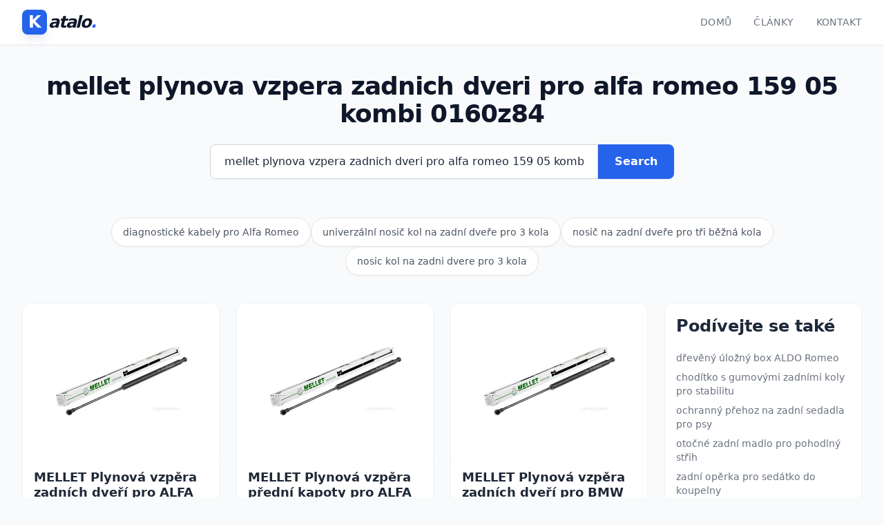

--- FILE ---
content_type: text/html
request_url: https://produkt.katalo.cz/n/mellet-plynova-vzpera-zadnich-dveri-pro-alfa-romeo-159-05-kombi-0160z84
body_size: 15857
content:
<!DOCTYPE html>
<html lang="cs-CS">

<head>
    <script async src='https://www.googletagmanager.com/gtag/js?id=G-VHPHZNW15K'></script>
    <script>
        window.dataLayer = window.dataLayer || [];
        function gtag(){dataLayer.push(arguments);}
        gtag('js', new Date());
        gtag('config', 'G-VHPHZNW15K');
    </script>
    
    <meta charset="UTF-8">
    <meta name="viewport" content="width=device-width, initial-scale=1.0">
    
    <!-- <link rel="stylesheet" type="text/css" href="/static/dist/output.css?v=2.0.1&t=20260124215015"> -->
    <link rel="stylesheet" type="text/css" href="/static/dist/output.css?v=2.0.1">
    
    <title>
    
        mellet plynova vzpera zadnich dveri pro alfa romeo 159 05 kombi 0160z84 | Katalo.cz
    
</title>
    
    
    
        <meta name="description" content="mellet plynova vzpera zadnich dveri pro alfa romeo 159 05 kombi 0160z84">
        
    <script type="application/ld+json">
        {
        "@context": "https://schema.org",
        "@type": "ItemList",
        "name": "mellet plynova vzpera zadnich dveri pro alfa romeo 159 05 kombi 0160z84",
        "numberOfItems": 50,
        "itemListElement": [
            
            
            
            
            
            
            

            
            
            
                
            
            

            {
            "@type": "ListItem",
            "position": 1,
            "item": {
                "@type": "Product",
                "name": "MELLET Plynová vzpěra zadních dveří pro ALFA ROMEO 159 05-    Kombi (0160Z84)",
                
                "description": "Plynová vzpěra - max. výška zdvihu 72 mm, celková délka 250 mm, vztlačná síla 1180 N Mellet plynová vzpěra zadních dveří je základním prvkem celé mechaniky otevírání pátých dveří automobilů a měla by tak být vždy v nejlepší kondici. Plynová vzpěra disponuje výtlačnou silou 1 180 N. Největším problém…",

                "image": "https://produkt.katalo.cz/static/cdn/0e/d6/mellet-plynova-vzpera-zadnich-dveri-pro-alfa-romeo-159-05-kombi-0160z84-0ed6285420b8b6c1c910a0db29305f1a.webp",

                "sku": "7259845",
                "offers": {
                    "@type": "Offer",
                    "price": "445",
                    "priceCurrency": "CZK",
                    "availability": "https://schema.org/InStock",
                    "url": "https://produkt.katalo.cz/n/mellet-plynova-vzpera-zadnich-dveri-pro-alfa-romeo-159-05-kombi-0160z84" 
                    }
                }
            }
            ,
            
            
            
            
            
            
            

            
            
            
                
            
            

            {
            "@type": "ListItem",
            "position": 2,
            "item": {
                "@type": "Product",
                "name": "MELLET Plynová vzpěra přední kapoty  pro ALFA ROMEO 159 05-  př. kapoty (0160Z80)",
                
                "description": "Plynová vzpěra - max. výška zdvihu 253 mm, celková délka 604 mm, vztlačná síla 250 N Mellet plynová vzpěra přední kapoty je základním prvkem celé mechaniky otevírání kapoty automobilů a měla by tak být vždy v nejlepší kondici. Plynová vzpěra disponuje výtlačnou silou 250 N. Největším problémem starý…",

                "image": "https://produkt.katalo.cz/static/cdn/24/84/mellet-plynova-vzpera-predni-kapoty-pro-alfa-romeo-159-05-pr-kapoty-0160z80-2484dbec897f4eab4da35f0298f1be13.webp",

                "sku": "10027658",
                "offers": {
                    "@type": "Offer",
                    "price": "280",
                    "priceCurrency": "CZK",
                    "availability": "https://schema.org/InStock",
                    "url": "https://produkt.katalo.cz/n/mellet-plynova-vzpera-predni-kapoty-pro-alfa-romeo-159-05-pr-kapoty-0160z80" 
                    }
                }
            }
            ,
            
            
            
            
            
            
            

            
            
            
                
            
            

            {
            "@type": "ListItem",
            "position": 3,
            "item": {
                "@type": "Product",
                "name": "MELLET Plynová vzpěra zadních dveří pro BMW 3 E90, 05-    Kombi (0657Z84)",
                
                "description": "Plynová vzpěra - max. výška zdvihu 210 mm, celková délka 545 mm, vztlačná síla 450 N Mellet plynová vzpěra zadních dveří je základním prvkem celé mechaniky otevírání pátých dveří automobilů a měla by tak být vždy v nejlepší kondici. Plynová vzpěra disponuje výtlačnou silou 450 N. Největším problémem…",

                "image": "https://produkt.katalo.cz/static/cdn/ae/30/mellet-plynova-vzpera-zadnich-dveri-pro-bmw-3-e90-05-kombi-0657z84-ae305d56ac2d0239c8fcf004be4badb6.webp",

                "sku": "8145973",
                "offers": {
                    "@type": "Offer",
                    "price": "280",
                    "priceCurrency": "CZK",
                    "availability": "https://schema.org/InStock",
                    "url": "https://produkt.katalo.cz/n/mellet-plynova-vzpera-zadnich-dveri-pro-bmw-3-e90-05-kombi-0657z84" 
                    }
                }
            }
            ,
            
            
            
            
            
            
            

            
            
            
                
            
            

            {
            "@type": "ListItem",
            "position": 4,
            "item": {
                "@type": "Product",
                "name": "MELLET Plynová vzpěra zadních dveří pro RENAULT Laguna 01-05    Kombi (ne výklopné sklo) (4348Z85)",
                
                "description": "Plynová vzpěra - max. výška zdvihu 220 mm, celková délka 535 mm, vztlačná síla 425 N Mellet plynová vzpěra zadních dveří je základním prvkem celé mechaniky otevírání pátých dveří automobilů a měla by tak být vždy v nejlepší kondici. Plynová vzpěra disponuje výtlačnou silou 425 N. Největším problémem…",

                "image": "https://produkt.katalo.cz/static/cdn/64/87/mellet-plynova-vzpera-zadnich-dveri-pro-renault-laguna-01-05-kombi-ne-vyklopne-sklo-4348z85-6487eea7dfc9dbaf12bff66b53ab4423.webp",

                "sku": "9635236",
                "offers": {
                    "@type": "Offer",
                    "price": "280",
                    "priceCurrency": "CZK",
                    "availability": "https://schema.org/InStock",
                    "url": "https://produkt.katalo.cz/n/mellet-plynova-vzpera-zadnich-dveri-pro-renault-laguna-01-05-kombi-ne-vyklopne-sklo-4348z85" 
                    }
                }
            }
            ,
            
            
            
            
            
            
            

            
            
            
                
            
            

            {
            "@type": "ListItem",
            "position": 5,
            "item": {
                "@type": "Product",
                "name": "MELLET Plynová vzpěra zadních dveří pro FORD Focus 05-07    Kombi (1863Z84)",
                
                "description": "Plynová vzpěra - max. výška zdvihu 240 mm, celková délka 585 mm, vztlačná síla 420 N Mellet plynová vzpěra zadních dveří je základním prvkem celé mechaniky otevírání pátých dveří automobilů a měla by tak být vždy v nejlepší kondici. Plynová vzpěra disponuje výtlačnou silou 420 N. Největším problémem…",

                "image": "https://produkt.katalo.cz/static/cdn/62/a7/mellet-plynova-vzpera-zadnich-dveri-pro-ford-focus-05-07-kombi-1863z84-62a7e16cfa743c71e8455f6e9a8f93c9.webp",

                "sku": "8779927",
                "offers": {
                    "@type": "Offer",
                    "price": "280",
                    "priceCurrency": "CZK",
                    "availability": "https://schema.org/InStock",
                    "url": "https://produkt.katalo.cz/n/mellet-plynova-vzpera-zadnich-dveri-pro-ford-focus-05-07-kombi-1863z84" 
                    }
                }
            }
            ,
            
            
            
            
            
            
            

            
            
            
                
            
            

            {
            "@type": "ListItem",
            "position": 6,
            "item": {
                "@type": "Product",
                "name": "MELLET Plynová vzpěra zadních dveří pro AUDI A4 00-04    Kombi (0325Z84)",
                
                "description": "Plynová vzpěra - max. výška zdvihu 200 mm, celková délka 502 mm, vztlačná síla 530 N Mellet plynová vzpěra zadních dveří je základním prvkem celé mechaniky otevírání pátých dveří automobilů a měla by tak být vždy v nejlepší kondici. Plynová vzpěra disponuje výtlačnou silou 530 N. Největším problémem…",

                "image": "https://produkt.katalo.cz/static/cdn/11/84/mellet-plynova-vzpera-zadnich-dveri-pro-audi-a4-00-04-kombi-0325z84-1184b90f62f1fe5ae5ef75c8d391f4fa.webp",

                "sku": "7822094",
                "offers": {
                    "@type": "Offer",
                    "price": "280",
                    "priceCurrency": "CZK",
                    "availability": "https://schema.org/InStock",
                    "url": "https://produkt.katalo.cz/n/mellet-plynova-vzpera-zadnich-dveri-pro-audi-a4-00-04-kombi-0325z84" 
                    }
                }
            }
            ,
            
            
            
            
            
            
            
                
            

            
            
            
                
            
            

            {
            "@type": "ListItem",
            "position": 7,
            "item": {
                "@type": "Product",
                "name": "MELLET Plynová vzpěra zadních dveří pro PEUGEOT 308, 07-11    Kombi (bez výklopného skla) (Kyron   ) (4043Z84)",
                
                "description": "Plynová vzpěra - max. výška zdvihu 188 mm, celková délka 527 mm, vztlačná síla 620 N Mellet plynová vzpěra zadních dveří je základním prvkem celé mechaniky otevírání pátých dveří automobilů a měla by tak být vždy v nejlepší kondici. Plynová vzpěra disponuje výtlačnou silou 620 N. Největším problémem…",

                "image": "https://produkt.katalo.cz/static/cdn/image-coming-soon.png",

                "sku": "9246631",
                "offers": {
                    "@type": "Offer",
                    "price": "280",
                    "priceCurrency": "CZK",
                    "availability": "https://schema.org/InStock",
                    "url": "https://produkt.katalo.cz/n/mellet-plynova-vzpera-zadnich-dveri-pro-peugeot-308-07-11-kombi-bez-vyklopneho-skla-kyron-4043z84" 
                    }
                }
            }
            ,
            
            
            
            
            
            
            

            
            
            
                
            
            

            {
            "@type": "ListItem",
            "position": 8,
            "item": {
                "@type": "Product",
                "name": "MELLET Plynová vzpěra zadních dveří pro RENAULT Mégane 02-06    Kombi (pro výklopné okno) (4327Z85)",
                
                "description": "Plynová vzpěra - max. výška zdvihu 220 mm, celková délka 547 mm, vztlačná síla 550 N Mellet plynová vzpěra zadních dveří je základním prvkem celé mechaniky otevírání pátých dveří automobilů a měla by tak být vždy v nejlepší kondici. Plynová vzpěra disponuje výtlačnou silou 550 N. Největším problémem…",

                "image": "https://produkt.katalo.cz/static/cdn/1d/4c/mellet-plynova-vzpera-zadnich-dveri-pro-renault-megane-02-06-kombi-pro-vyklopne-okno-4327z85-1d4c4b4ecc88dedc1d0381c7e6bbdaaf.webp",

                "sku": "9364113",
                "offers": {
                    "@type": "Offer",
                    "price": "280",
                    "priceCurrency": "CZK",
                    "availability": "https://schema.org/InStock",
                    "url": "https://produkt.katalo.cz/n/mellet-plynova-vzpera-zadnich-dveri-pro-renault-megane-02-06-kombi-pro-vyklopne-okno-4327z85" 
                    }
                }
            }
            ,
            
            
            
            
            
            
            

            
            
            
                
            
            

            {
            "@type": "ListItem",
            "position": 9,
            "item": {
                "@type": "Product",
                "name": "MELLET Plynová vzpěra zadních dveří pro OPEL Astra 91-98    Kombi (3734Z84)",
                
                "description": "Plynová vzpěra - max. výška zdvihu 195 mm, celková délka 508 mm, vztlačná síla 550 N Mellet plynová vzpěra zadních dveří je základním prvkem celé mechaniky otevírání pátých dveří automobilů a měla by tak být vždy v nejlepší kondici. Plynová vzpěra disponuje výtlačnou silou 550 N. Největším problémem…",

                "image": "https://produkt.katalo.cz/static/cdn/d0/95/mellet-plynova-vzpera-zadnich-dveri-pro-opel-astra-91-98-kombi-3734z84-d0950c25c8f4d290ec1bad344ffc79e6.webp",

                "sku": "9364123",
                "offers": {
                    "@type": "Offer",
                    "price": "280",
                    "priceCurrency": "CZK",
                    "availability": "https://schema.org/InStock",
                    "url": "https://produkt.katalo.cz/n/mellet-plynova-vzpera-zadnich-dveri-pro-opel-astra-91-98-kombi-3734z84" 
                    }
                }
            }
            ,
            
            
            
            
            
            
            

            
            
            
                
            
            

            {
            "@type": "ListItem",
            "position": 10,
            "item": {
                "@type": "Product",
                "name": "MELLET Plynová vzpěra zadních dveří pro OPEL Omega 94-99    Kombi (3715Z84)",
                
                "description": "Plynová vzpěra - max. výška zdvihu 202 mm, celková délka 510 mm, vztlačná síla 620 N Mellet plynová vzpěra zadních dveří je základním prvkem celé mechaniky otevírání pátých dveří automobilů a měla by tak být vždy v nejlepší kondici. Plynová vzpěra disponuje výtlačnou silou 620 N. Největším problémem…",

                "image": "https://produkt.katalo.cz/static/cdn/02/f2/mellet-plynova-vzpera-zadnich-dveri-pro-opel-omega-94-99-kombi-3715z84-02f297a4b5fff67e0673e997bcc4288f.webp",

                "sku": "9364125",
                "offers": {
                    "@type": "Offer",
                    "price": "280",
                    "priceCurrency": "CZK",
                    "availability": "https://schema.org/InStock",
                    "url": "https://produkt.katalo.cz/n/mellet-plynova-vzpera-zadnich-dveri-pro-opel-omega-94-99-kombi-3715z84" 
                    }
                }
            }
            ,
            
            
            
            
            
            
            

            
            
            
                
            
            

            {
            "@type": "ListItem",
            "position": 11,
            "item": {
                "@type": "Product",
                "name": "MELLET Plynová vzpěra zadních dveří pro KIA Cee&#x27;d 12-    Kombi (8356Z84)",
                
                "description": "Plynová vzpěra - max. výška zdvihu 169 mm, celková délka 445 mm, vztlačná síla 640 N Mellet plynová vzpěra zadních dveří je základním prvkem celé mechaniky otevírání pátých dveří automobilů a měla by tak být vždy v nejlepší kondici. Plynová vzpěra disponuje výtlačnou silou 640 N. Největším problémem…",

                "image": "https://produkt.katalo.cz/static/cdn/06/32/mellet-plynova-vzpera-zadnich-dveri-pro-kia-cee-d-12-kombi-8356z84-06321ab48eafaff432c519b33dca5c5a.webp",

                "sku": "9506063",
                "offers": {
                    "@type": "Offer",
                    "price": "280",
                    "priceCurrency": "CZK",
                    "availability": "https://schema.org/InStock",
                    "url": "https://produkt.katalo.cz/n/mellet-plynova-vzpera-zadnich-dveri-pro-kia-cee-d-12-kombi-8356z84" 
                    }
                }
            }
            ,
            
            
            
            
            
            
            

            
            
            
                
            
            

            {
            "@type": "ListItem",
            "position": 12,
            "item": {
                "@type": "Product",
                "name": "MELLET Plynová vzpěra zadních dveří pro OPEL Vectra 95-99    Kombi (3766Z84)",
                
                "description": "Plynová vzpěra - max. výška zdvihu 193 mm, celková délka 567 mm, vztlačná síla 540 N Mellet plynová vzpěra zadních dveří je základním prvkem celé mechaniky otevírání pátých dveří automobilů a měla by tak být vždy v nejlepší kondici. Plynová vzpěra disponuje výtlačnou silou 540 N. Největším problémem…",

                "image": "https://produkt.katalo.cz/static/cdn/19/83/mellet-plynova-vzpera-zadnich-dveri-pro-opel-vectra-95-99-kombi-3766z84-19838317097671d2898d939a072e4ea5.webp",

                "sku": "9568418",
                "offers": {
                    "@type": "Offer",
                    "price": "280",
                    "priceCurrency": "CZK",
                    "availability": "https://schema.org/InStock",
                    "url": "https://produkt.katalo.cz/n/mellet-plynova-vzpera-zadnich-dveri-pro-opel-vectra-95-99-kombi-3766z84" 
                    }
                }
            }
            ,
            
            
            
            
            
            
            
                
            

            
            
            
                
            
            

            {
            "@type": "ListItem",
            "position": 13,
            "item": {
                "@type": "Product",
                "name": "MELLET Plynová vzpěra zadních dveří pro FORD Focus 01-04    Kombi (dveře se stěračem) (1861Z84)",
                
                "description": "Plynová vzpěra - max. výška zdvihu 206 mm, celková délka 527 mm, vztlačná síla 450 N Mellet plynová vzpěra zadních dveří je základním prvkem celé mechaniky otevírání pátých dveří automobilů a měla by tak být vždy v nejlepší kondici. Plynová vzpěra disponuje výtlačnou silou 450 N. Největším problémem…",

                "image": "https://produkt.katalo.cz/static/cdn/image-coming-soon.png",

                "sku": "9628821",
                "offers": {
                    "@type": "Offer",
                    "price": "280",
                    "priceCurrency": "CZK",
                    "availability": "https://schema.org/InStock",
                    "url": "https://produkt.katalo.cz/n/mellet-plynova-vzpera-zadnich-dveri-pro-ford-focus-01-04-kombi-dvere-se-steracem-1861z84" 
                    }
                }
            }
            ,
            
            
            
            
            
            
            
                
            

            
            
            
                
            
            

            {
            "@type": "ListItem",
            "position": 14,
            "item": {
                "@type": "Product",
                "name": "MELLET Plynová vzpěra zadních dveří pro RENAULT Laguna 07-10    Kombi (dveře s otevíracím  oknem) (4356Z84)",
                
                "description": "Plynová vzpěra - max. výška zdvihu 240 mm, celková délka 569 mm, vztlačná síla 670 N Mellet plynová vzpěra zadních dveří je základním prvkem celé mechaniky otevírání pátých dveří automobilů a měla by tak být vždy v nejlepší kondici. Plynová vzpěra disponuje výtlačnou silou 240 N. Největším problémem…",

                "image": "https://produkt.katalo.cz/static/cdn/image-coming-soon.png",

                "sku": "9668876",
                "offers": {
                    "@type": "Offer",
                    "price": "280",
                    "priceCurrency": "CZK",
                    "availability": "https://schema.org/InStock",
                    "url": "https://produkt.katalo.cz/n/mellet-plynova-vzpera-zadnich-dveri-pro-renault-laguna-07-10-kombi-dvere-s-oteviracim-oknem-4356z84" 
                    }
                }
            }
            ,
            
            
            
            
            
            
            

            
            
            
                
            
            

            {
            "@type": "ListItem",
            "position": 15,
            "item": {
                "@type": "Product",
                "name": "MELLET Plynová vzpěra zadních dveří pro FORD Mondeo 93-96    Kombi (1825Z84)",
                
                "description": "Plynová vzpěra - max. výška zdvihu 165 mm, celková délka 485 mm, vztlačná síla 640 N Mellet plynová vzpěra zadních dveří je základním prvkem celé mechaniky otevírání pátých dveří automobilů a měla by tak být vždy v nejlepší kondici. Plynová vzpěra disponuje výtlačnou silou 640 N. Největším problémem…",

                "image": "https://produkt.katalo.cz/static/cdn/0e/7d/mellet-plynova-vzpera-zadnich-dveri-pro-ford-mondeo-93-96-kombi-1825z84-0e7d949abe1911985e780357fa6d68b1.webp",

                "sku": "9668883",
                "offers": {
                    "@type": "Offer",
                    "price": "280",
                    "priceCurrency": "CZK",
                    "availability": "https://schema.org/InStock",
                    "url": "https://produkt.katalo.cz/n/mellet-plynova-vzpera-zadnich-dveri-pro-ford-mondeo-93-96-kombi-1825z84" 
                    }
                }
            }
            ,
            
            
            
            
            
            
            

            
            
            
                
            
            

            {
            "@type": "ListItem",
            "position": 16,
            "item": {
                "@type": "Product",
                "name": "MELLET Plynová vzpěra zadních dveří pro TOYOTA Avensis 97-00    Kombi (5304Z84)",
                
                "description": "Plynová vzpěra - max. výška zdvihu 175 mm, celková délka 450 mm, vztlačná síla 600 N Mellet plynová vzpěra zadních dveří je základním prvkem celé mechaniky otevírání pátých dveří automobilů a měla by tak být vždy v nejlepší kondici. Plynová vzpěra disponuje výtlačnou silou 600 N. Největším problémem…",

                "image": "https://produkt.katalo.cz/static/cdn/5b/5b/mellet-plynova-vzpera-zadnich-dveri-pro-toyota-avensis-97-00-kombi-5304z84-5b5bdaa98bae7a483fb75dfdd65fd883.webp",

                "sku": "9761272",
                "offers": {
                    "@type": "Offer",
                    "price": "280",
                    "priceCurrency": "CZK",
                    "availability": "https://schema.org/InStock",
                    "url": "https://produkt.katalo.cz/n/mellet-plynova-vzpera-zadnich-dveri-pro-toyota-avensis-97-00-kombi-5304z84" 
                    }
                }
            }
            ,
            
            
            
            
            
            
            

            
            
            
                
            
            

            {
            "@type": "ListItem",
            "position": 17,
            "item": {
                "@type": "Product",
                "name": "MELLET Plynová vzpěra zadních dveří pro TOYOTA Avensis 03-09    Kombi (5307Z84)",
                
                "description": "Plynová vzpěra - max. výška zdvihu 183 mm, celková délka 445 mm, vztlačná síla 550 N Mellet plynová vzpěra zadních dveří je základním prvkem celé mechaniky otevírání pátých dveří automobilů a měla by tak být vždy v nejlepší kondici. Plynová vzpěra disponuje výtlačnou silou 550 N. Největším problémem…",

                "image": "https://produkt.katalo.cz/static/cdn/a6/90/mellet-plynova-vzpera-zadnich-dveri-pro-toyota-avensis-03-09-kombi-5307z84-a690749e581a35d19cf5040e2cb4bd13.webp",

                "sku": "9894555",
                "offers": {
                    "@type": "Offer",
                    "price": "280",
                    "priceCurrency": "CZK",
                    "availability": "https://schema.org/InStock",
                    "url": "https://produkt.katalo.cz/n/mellet-plynova-vzpera-zadnich-dveri-pro-toyota-avensis-03-09-kombi-5307z84" 
                    }
                }
            }
            ,
            
            
            
            
            
            
            

            
            
            
                
            
            

            {
            "@type": "ListItem",
            "position": 18,
            "item": {
                "@type": "Product",
                "name": "MELLET Plynová vzpěra zadních dveří pro PEUGEOT 406, 95-99    Kombi (4047Z84)",
                
                "description": "Plynová vzpěra - max. výška zdvihu 200 mm, celková délka 558 mm, vztlačná síla 490 N Mellet plynová vzpěra zadních dveří je základním prvkem celé mechaniky otevírání pátých dveří automobilů a měla by tak být vždy v nejlepší kondici. Plynová vzpěra disponuje výtlačnou silou 490 N. Největším problémem…",

                "image": "https://produkt.katalo.cz/static/cdn/54/8f/mellet-plynova-vzpera-zadnich-dveri-pro-peugeot-406-95-99-kombi-4047z84-548fc281c5613a57ef216b4c78d74824.webp",

                "sku": "9934601",
                "offers": {
                    "@type": "Offer",
                    "price": "280",
                    "priceCurrency": "CZK",
                    "availability": "https://schema.org/InStock",
                    "url": "https://produkt.katalo.cz/n/mellet-plynova-vzpera-zadnich-dveri-pro-peugeot-406-95-99-kombi-4047z84" 
                    }
                }
            }
            ,
            
            
            
            
            
            
            
                
            

            
            
            
                
            
            

            {
            "@type": "ListItem",
            "position": 19,
            "item": {
                "@type": "Product",
                "name": "MELLET Plynová vzpěra zadních dveří pro OPEL Astra 04-07    Kombi (3745Z84)",
                
                "description": "Plynová vzpěra - max. výška zdvihu 190 mm, celková délka 474 mm, vztlačná síla 570 N Mellet plynová vzpěra zadních dveří je základním prvkem celé mechaniky otevírání pátých dveří automobilů a měla by tak být vždy v nejlepší kondici. Plynová vzpěra disponuje výtlačnou silou 570 N. Největším problémem…",

                "image": "https://produkt.katalo.cz/static/cdn/image-coming-soon.png",

                "sku": "9934610",
                "offers": {
                    "@type": "Offer",
                    "price": "280",
                    "priceCurrency": "CZK",
                    "availability": "https://schema.org/InStock",
                    "url": "https://produkt.katalo.cz/n/mellet-plynova-vzpera-zadnich-dveri-pro-opel-astra-04-07-kombi-3745z84" 
                    }
                }
            }
            ,
            
            
            
            
            
            
            
                
            

            
            
            
                
            
            

            {
            "@type": "ListItem",
            "position": 20,
            "item": {
                "@type": "Product",
                "name": "MELLET Plynová vzpěra zadních dveří pro PEUGEOT 308, 07-11    Kombi (pro výklopné sklo) (4043Z85)",
                
                "description": "Plynová vzpěra - max. výška zdvihu 198 mm, celková délka 537 mm, vztlačná síla 750 N Mellet plynová vzpěra zadních dveří je základním prvkem celé mechaniky otevírání pátých dveří automobilů a měla by tak být vždy v nejlepší kondici. Plynová vzpěra disponuje výtlačnou silou 750 N. Největším problémem…",

                "image": "https://produkt.katalo.cz/static/cdn/image-coming-soon.png",

                "sku": "9970832",
                "offers": {
                    "@type": "Offer",
                    "price": "445",
                    "priceCurrency": "CZK",
                    "availability": "https://schema.org/InStock",
                    "url": "https://produkt.katalo.cz/n/mellet-plynova-vzpera-zadnich-dveri-pro-peugeot-308-07-11-kombi-pro-vyklopne-sklo-4043z85" 
                    }
                }
            }
            ,
            
            
            
            
            
            
            

            
            
            
                
            
            

            {
            "@type": "ListItem",
            "position": 21,
            "item": {
                "@type": "Product",
                "name": "MELLET Plynová vzpěra zadních dveří pro VOLVO 850, 91-97    Kombi (5958Z84)",
                
                "description": "Plynová vzpěra - max. výška zdvihu 70 mm, celková délka 270 mm, vztlačná síla 1600 N Mellet plynová vzpěra zadních dveří je základním prvkem celé mechaniky otevírání pátých dveří automobilů a měla by tak být vždy v nejlepší kondici. Plynová vzpěra disponuje výtlačnou silou 1 600 N. Největším problém…",

                "image": "https://produkt.katalo.cz/static/cdn/b8/63/mellet-plynova-vzpera-zadnich-dveri-pro-volvo-850-91-97-kombi-5958z84-b863a20a0311177bf70f8a0c670e8a7e.webp",

                "sku": "9970838",
                "offers": {
                    "@type": "Offer",
                    "price": "619",
                    "priceCurrency": "CZK",
                    "availability": "https://schema.org/InStock",
                    "url": "https://produkt.katalo.cz/n/mellet-plynova-vzpera-zadnich-dveri-pro-volvo-850-91-97-kombi-5958z84" 
                    }
                }
            }
            ,
            
            
            
            
            
            
            

            
            
            
                
            
            

            {
            "@type": "ListItem",
            "position": 22,
            "item": {
                "@type": "Product",
                "name": "MELLET Plynová vzpěra zadních dveří pro VOLVO V40, 96-00    Kombi (5940Z84)",
                
                "description": "Plynová vzpěra - max. výška zdvihu 223 mm, celková délka 601 mm, vztlačná síla 320 N Mellet plynová vzpěra zadních dveří je základním prvkem celé mechaniky otevírání pátých dveří automobilů a měla by tak být vždy v nejlepší kondici. Plynová vzpěra disponuje výtlačnou silou 320 N. Největším problémem…",

                "image": "https://produkt.katalo.cz/static/cdn/c1/9c/mellet-plynova-vzpera-zadnich-dveri-pro-volvo-v40-96-00-kombi-5940z84-c19ce158c0fcc2751d46436285611790.webp",

                "sku": "10034113",
                "offers": {
                    "@type": "Offer",
                    "price": "280",
                    "priceCurrency": "CZK",
                    "availability": "https://schema.org/InStock",
                    "url": "https://produkt.katalo.cz/n/mellet-plynova-vzpera-zadnich-dveri-pro-volvo-v40-96-00-kombi-5940z84" 
                    }
                }
            }
            ,
            
            
            
            
            
            
            

            
            
            
                
            
            

            {
            "@type": "ListItem",
            "position": 23,
            "item": {
                "@type": "Product",
                "name": "MELLET Plynová vzpěra zadních dveří pro BMW 3, 98-01    Kombi (0646Z84)",
                
                "description": "Plynová vzpěra - max. výška zdvihu 200 mm, celková délka 540 mm, vztlačná síla 450 N Mellet plynová vzpěra zadních dveří je základním prvkem celé mechaniky otevírání pátých dveří automobilů a měla by tak být vždy v nejlepší kondici. Plynová vzpěra disponuje výtlačnou silou 450 N. Největším problémem…",

                "image": "https://produkt.katalo.cz/static/cdn/6f/9f/mellet-plynova-vzpera-zadnich-dveri-pro-bmw-3-98-01-kombi-0646z84-6f9f7273ff51e7a456f098b02e15cea9.webp",

                "sku": "10034115",
                "offers": {
                    "@type": "Offer",
                    "price": "280",
                    "priceCurrency": "CZK",
                    "availability": "https://schema.org/InStock",
                    "url": "https://produkt.katalo.cz/n/mellet-plynova-vzpera-zadnich-dveri-pro-bmw-3-98-01-kombi-0646z84" 
                    }
                }
            }
            ,
            
            
            
            
            
            
            

            
            
            
                
            
            

            {
            "@type": "ListItem",
            "position": 24,
            "item": {
                "@type": "Product",
                "name": "MELLET Plynová vzpěra zadních dveří pro PEUGEOT 405, 87-96    Kombi (4045Z84)",
                
                "description": "Plynová vzpěra - max. výška zdvihu 148 mm, celková délka 418 mm, vztlačná síla 700 N Mellet plynová vzpěra zadních dveří je základním prvkem celé mechaniky otevírání pátých dveří automobilů a měla by tak být vždy v nejlepší kondici. Plynová vzpěra disponuje výtlačnou silou 700 N. Největším problémem…",

                "image": "https://produkt.katalo.cz/static/cdn/89/9c/mellet-plynova-vzpera-zadnych-dveri-na-peugeot-405-87-96-kombi-4045z84-899c7af0004085a90edfb10f5c38ae24.webp",

                "sku": "10072802",
                "offers": {
                    "@type": "Offer",
                    "price": "445",
                    "priceCurrency": "CZK",
                    "availability": "https://schema.org/InStock",
                    "url": "https://produkt.katalo.cz/n/mellet-plynova-vzpera-zadnich-dveri-pro-peugeot-405-87-96-kombi-4045z84" 
                    }
                }
            }
            ,
            
            
            
            
            
            
            

            
            
            
                
            
            

            {
            "@type": "ListItem",
            "position": 25,
            "item": {
                "@type": "Product",
                "name": "MELLET Plynová vzpěra zadních dveří pro FIAT Doblo 01-05 (1636Z82)",
                
                "description": "Plynová vzpěra - max. výška zdvihu 350 mm, celková délka 866 mm, vztlačná síla 370 N Mellet plynová vzpěra zadních dveří je základním prvkem celé mechaniky otevírání pátých dveří automobilů a měla by tak být vždy v nejlepší kondici. Plynová vzpěra disponuje výtlačnou silou 370 N. Největším problémem…",

                "image": "https://produkt.katalo.cz/static/cdn/05/76/mellet-plynova-vzpera-zadnich-dveri-pro-fiat-doblo-01-05-1636z82-0576bb4587e87fc08d93f28eaf3d00b1.webp",

                "sku": "8779925",
                "offers": {
                    "@type": "Offer",
                    "price": "445",
                    "priceCurrency": "CZK",
                    "availability": "https://schema.org/InStock",
                    "url": "https://produkt.katalo.cz/n/mellet-plynova-vzpera-zadnich-dveri-pro-fiat-doblo-01-05-1636z82" 
                    }
                }
            }
            ,
            
            
            
            
            
            
            

            
            
            
                
            
            

            {
            "@type": "ListItem",
            "position": 26,
            "item": {
                "@type": "Product",
                "name": "MELLET Plynová vzpěra zadních dveří pro HYUNDAI Accent 03-05    5dv. (8225Z82)",
                
                "description": "Plynová vzpěra - max. výška zdvihu 190 mm, celková délka 577 mm, vztlačná síla 530 N Mellet plynová vzpěra zadních dveří je základním prvkem celé mechaniky otevírání pátých dveří automobilů a měla by tak být vždy v nejlepší kondici. Plynová vzpěra disponuje výtlačnou silou 530 N. Největším problémem…",

                "image": "https://produkt.katalo.cz/static/cdn/b7/c8/mellet-plynova-vzpera-zadnich-dveri-pro-hyundai-accent-03-05-5dv-8225z82-b7c83fc3ab6bcb7465f2e0a466251091.webp",

                "sku": "9246630",
                "offers": {
                    "@type": "Offer",
                    "price": "280",
                    "priceCurrency": "CZK",
                    "availability": "https://schema.org/InStock",
                    "url": "https://produkt.katalo.cz/n/mellet-plynova-vzpera-zadnich-dveri-pro-hyundai-accent-03-05-5dv-8225z82" 
                    }
                }
            }
            ,
            
            
            
            
            
            
            

            
            
            
                
            
            

            {
            "@type": "ListItem",
            "position": 27,
            "item": {
                "@type": "Product",
                "name": "MELLET Plynová vzpěra zadních dveří pro HYUNDAI Getz 02-05 (8251Z82)",
                
                "description": "Plynová vzpěra - max. výška zdvihu 191 mm, celková délka 483 mm, vztlačná síla 370 N Mellet plynová vzpěra zadních dveří je základním prvkem celé mechaniky otevírání pátých dveří automobilů a měla by tak být vždy v nejlepší kondici. Plynová vzpěra disponuje výtlačnou silou 370 N. Největším problémem…",

                "image": "https://produkt.katalo.cz/static/cdn/57/04/mellet-plynova-vzpera-zadnich-dveri-pro-hyundai-getz-02-05-8251z82-57044c32cbc2d2af427c6371d1f5ea83.webp",

                "sku": "9348331",
                "offers": {
                    "@type": "Offer",
                    "price": "280",
                    "priceCurrency": "CZK",
                    "availability": "https://schema.org/InStock",
                    "url": "https://produkt.katalo.cz/n/mellet-plynova-vzpera-zadnich-dveri-pro-hyundai-getz-02-05-8251z82" 
                    }
                }
            }
            ,
            
            
            
            
            
            
            

            
            
            
                
            
            

            {
            "@type": "ListItem",
            "position": 28,
            "item": {
                "@type": "Product",
                "name": "MELLET Plynová vzpěra zadních dveří pro AUDI A3 03-05 6&#x2F;04-    (ne spoiler) (0332Z84)",
                
                "description": "Plynová vzpěra - max. výška zdvihu 170 mm, celková délka 475 mm, vztlačná síla 490 N Mellet plynová vzpěra zadních dveří je základním prvkem celé mechaniky otevírání pátých dveří automobilů a měla by tak být vždy v nejlepší kondici. Plynová vzpěra disponuje výtlačnou silou 490 N. Největším problémem…",

                "image": "https://produkt.katalo.cz/static/cdn/1d/43/mellet-plynova-vzpera-zadnich-dveri-pro-audi-a3-03-05-6-04-ne-spoiler-0332z84-1d43d7f18b102e0bffe3d904edf03852.webp",

                "sku": "9364116",
                "offers": {
                    "@type": "Offer",
                    "price": "280",
                    "priceCurrency": "CZK",
                    "availability": "https://schema.org/InStock",
                    "url": "https://produkt.katalo.cz/n/mellet-plynova-vzpera-zadnich-dveri-pro-audi-a3-03-05-6-04-ne-spoiler-0332z84" 
                    }
                }
            }
            ,
            
            
            
            
            
            
            
                
            

            
            
            
                
            
            

            {
            "@type": "ListItem",
            "position": 29,
            "item": {
                "@type": "Product",
                "name": "MELLET Plynová vzpěra zadních dveří pro JEEP CHEROKEE 02-05 (2112Z82)",
                
                "description": "Plynová vzpěra - max. výška zdvihu 183 mm, celková délka 451 mm, vztlačná síla 155 N Mellet plynová vzpěra zadních dveří je základním prvkem celé mechaniky otevírání pátých dveří automobilů a měla by tak být vždy v nejlepší kondici. Plynová vzpěra disponuje výtlačnou silou 155 N. Největším problémem…",

                "image": "https://produkt.katalo.cz/static/cdn/image-coming-soon.png",

                "sku": "9772187",
                "offers": {
                    "@type": "Offer",
                    "price": "280",
                    "priceCurrency": "CZK",
                    "availability": "https://schema.org/InStock",
                    "url": "https://produkt.katalo.cz/n/mellet-plynova-vzpera-zadnich-dveri-pro-jeep-cherokee-02-05-2112z82" 
                    }
                }
            }
            ,
            
            
            
            
            
            
            
                
            

            
            
            
                
            
            

            {
            "@type": "ListItem",
            "position": 30,
            "item": {
                "@type": "Product",
                "name": "MELLET Plynová vzpěra zadních dveří pro TOYOTA Yaris 99-05    3&#x2F;5dv. (nutné použít orig. uchycení) , (5430Z82)",
                
                "description": "Plynová vzpěra - max. výška zdvihu 203 mm, celková délka 500 mm, vztlačná síla 245 N Mellet plynová vzpěra zadních dveří je základním prvkem celé mechaniky otevírání pátých dveří automobilů a měla by tak být vždy v nejlepší kondici. Plynová vzpěra disponuje výtlačnou silou 525 N. Největším problémem…",

                "image": "https://produkt.katalo.cz/static/cdn/image-coming-soon.png",

                "sku": "9802801",
                "offers": {
                    "@type": "Offer",
                    "price": "280",
                    "priceCurrency": "CZK",
                    "availability": "https://schema.org/InStock",
                    "url": "https://produkt.katalo.cz/n/mellet-plynova-vzpera-zadnich-dveri-pro-toyota-yaris-99-05-3-5dv-nutne-pouzit-orig-uchyceni-5430z82" 
                    }
                }
            }
            ,
            
            
            
            
            
            
            

            
            
            
                
            
            

            {
            "@type": "ListItem",
            "position": 31,
            "item": {
                "@type": "Product",
                "name": "MELLET Plynová vzpěra zadních dveří pro FORD Transit 00-05 -8&#x2F;11 (1898Z82)",
                
                "description": "Plynová vzpěra - max. výška zdvihu 340 mm, celková délka 850 mm, vztlačná síla 670 N Mellet plynová vzpěra zadních dveří je základním prvkem celé mechaniky otevírání pátých dveří automobilů a měla by tak být vždy v nejlepší kondici. Plynová vzpěra disponuje výtlačnou silou 670 N. Největším problémem…",

                "image": "https://produkt.katalo.cz/static/cdn/75/70/mellet-plynova-vzpera-zadnich-dveri-pro-ford-transit-00-05-8-11-1898z82-7570b00adb2f0a7a22b0d9f3d97deede.webp",

                "sku": "9934604",
                "offers": {
                    "@type": "Offer",
                    "price": "445",
                    "priceCurrency": "CZK",
                    "availability": "https://schema.org/InStock",
                    "url": "https://produkt.katalo.cz/n/mellet-plynova-vzpera-zadnich-dveri-pro-ford-transit-00-05-8-11-1898z82" 
                    }
                }
            }
            ,
            
            
            
            
            
            
            

            
            
            
                
            
            

            {
            "@type": "ListItem",
            "position": 32,
            "item": {
                "@type": "Product",
                "name": "MELLET Plynová vzpěra zadních dveří pro FIAT Grande Punto 05-08 (1624Z82)",
                
                "description": "Plynová vzpěra - max. výška zdvihu 173 mm, celková délka 437 mm, vztlačná síla 350 N Mellet plynová vzpěra zadních dveří je základním prvkem celé mechaniky otevírání pátých dveří automobilů a měla by tak být vždy v nejlepší kondici. Plynová vzpěra disponuje výtlačnou silou 350 N. Největším problémem…",

                "image": "https://produkt.katalo.cz/static/cdn/41/e0/mellet-plynova-vzpera-zadnich-dveri-pro-fiat-grande-punto-05-08-1624z82-41e0876d6e43d3a2da19f911de321c43.webp",

                "sku": "10027661",
                "offers": {
                    "@type": "Offer",
                    "price": "280",
                    "priceCurrency": "CZK",
                    "availability": "https://schema.org/InStock",
                    "url": "https://produkt.katalo.cz/n/mellet-plynova-vzpera-zadnich-dveri-pro-fiat-grande-punto-05-08-1624z82" 
                    }
                }
            }
            ,
            
            
            
            
            
            
            

            
            
            
                
            
            

            {
            "@type": "ListItem",
            "position": 33,
            "item": {
                "@type": "Product",
                "name": "MELLET Plynová vzpěra zadních dveří pro AUDI A3 03-05 -5&#x2F;04    (ne spoiler) (0332Z82)",
                
                "description": "Plynová vzpěra - max. výška zdvihu 193 mm, celková délka 485 mm, vztlačná síla 460 N Mellet plynová vzpěra zadních dveří je základním prvkem celé mechaniky otevírání pátých dveří automobilů a měla by tak být vždy v nejlepší kondici. Plynová vzpěra disponuje výtlačnou silou 460 N. Největším problémem…",

                "image": "https://produkt.katalo.cz/static/cdn/19/d8/mellet-plynova-vzpera-zadnich-dveri-pro-audi-a3-03-05-5-04-ne-spoiler-0332z82-19d803ac1780bd4c1ff3f1f55de27244.webp",

                "sku": "10034116",
                "offers": {
                    "@type": "Offer",
                    "price": "280",
                    "priceCurrency": "CZK",
                    "availability": "https://schema.org/InStock",
                    "url": "https://produkt.katalo.cz/n/mellet-plynova-vzpera-zadnich-dveri-pro-audi-a3-03-05-5-04-ne-spoiler-0332z82" 
                    }
                }
            }
            ,
            
            
            
            
            
            
            
                
            

            
            
            
                
            
            

            {
            "@type": "ListItem",
            "position": 34,
            "item": {
                "@type": "Product",
                "name": "MELLET Plynová vzpěra zadních dveří pro OPEL Signum 03-05 (3717Z83)",
                
                "description": "Plynová vzpěra - max. výška zdvihu 186 mm, celková délka 482 mm, vztlačná síla 700 N Mellet plynová vzpěra zadních dveří je základním prvkem celé mechaniky otevírání pátých dveří automobilů a měla by tak být vždy v nejlepší kondici. Plynová vzpěra disponuje výtlačnou silou 640 N. Největším problémem…",

                "image": "https://produkt.katalo.cz/static/cdn/image-coming-soon.png",

                "sku": "10072792",
                "offers": {
                    "@type": "Offer",
                    "price": "445",
                    "priceCurrency": "CZK",
                    "availability": "https://schema.org/InStock",
                    "url": "https://produkt.katalo.cz/n/mellet-plynova-vzpera-zadnich-dveri-pro-opel-signum-03-05-3717z83" 
                    }
                }
            }
            ,
            
            
            
            
            
            
            

            
            
            
                
            
            

            {
            "@type": "ListItem",
            "position": 35,
            "item": {
                "@type": "Product",
                "name": "MELLET Plynová vzpěra zadních dveří pro VW GOLF PLUS 05- (5895Z82)",
                
                "description": "Plynová vzpěra - max. výška zdvihu 200 mm, celková délka 480 mm, vztlačná síla 550 N Mellet plynová vzpěra zadních dveří je základním prvkem celé mechaniky otevírání pátých dveří automobilů a měla by tak být vždy v nejlepší kondici. Plynová vzpěra disponuje výtlačnou silou 550 N. Největším problémem…",

                "image": "https://produkt.katalo.cz/static/cdn/76/ec/mellet-plynova-vzpera-zadnych-dveri-pre-vw-golf-plus-05-5895z82-76ecf09f7674cbf8ccf389ae64920b00.webp",

                "sku": "10105451",
                "offers": {
                    "@type": "Offer",
                    "price": "280",
                    "priceCurrency": "CZK",
                    "availability": "https://schema.org/InStock",
                    "url": "https://produkt.katalo.cz/n/mellet-plynova-vzpera-zadnich-dveri-pro-vw-golf-plus-05-5895z82" 
                    }
                }
            }
            ,
            
            
            
            
            
            
            

            
            
            
                
            
            

            {
            "@type": "ListItem",
            "position": 36,
            "item": {
                "@type": "Product",
                "name": "MELLET Plynová vzpěra přední kapoty pro ALFA ROMEO GTV, GTV SPIDER 95-05  př. kapoty (0116Z80)",
                
                "description": "Plynová vzpěra - max. výška zdvihu 186 mm, celková délka 669 mm, vztlačná síla 200 N Mellet plynová vzpěra přední kapoty je základním prvkem celé mechaniky otevírání kapoty automobilů a měla by tak být vždy v nejlepší kondici. Plynová vzpěra disponuje výtlačnou silou 200 N. Největším problémem starý…",

                "image": "https://produkt.katalo.cz/static/cdn/7c/51/mellet-plynova-vzpera-predni-kapoty-pro-alfa-romeo-gtv-gtv-spider-95-05-pr-kapoty-0116z80-7c512b4b79899e88210abbbf7f3b87ee.webp",

                "sku": "9506058",
                "offers": {
                    "@type": "Offer",
                    "price": "280",
                    "priceCurrency": "CZK",
                    "availability": "https://schema.org/InStock",
                    "url": "https://produkt.katalo.cz/n/mellet-plynova-vzpera-predni-kapoty-pro-alfa-romeo-gtv-gtv-spider-95-05-pr-kapoty-0116z80" 
                    }
                }
            }
            ,
            
            
            
            
            
            
            

            
            
            
                
            
            

            {
            "@type": "ListItem",
            "position": 37,
            "item": {
                "@type": "Product",
                "name": "MELLET Plynová vzpěra zadních dveří pro FIAT Croma 05-    Kombi (1743Z84)",
                
                "description": "Plynová vzpěra - max. výška zdvihu 272 mm, celková délka 628 mm, vztlačná síla 440 N Mellet plynová vzpěra zadních dveří je základním prvkem celé mechaniky otevírání pátých dveří automobilů a měla by tak být vždy v nejlepší kondici. Plynová vzpěra disponuje výtlačnou silou 440 N. Největším problémem…",

                "image": "https://produkt.katalo.cz/static/cdn/a9/6d/mellet-plynova-vzpera-zadnich-dveri-pro-fiat-croma-05-kombi-1743z84-a96dbeee80fd9c9eaca092269e0adbd2.webp",

                "sku": "8145974",
                "offers": {
                    "@type": "Offer",
                    "price": "280",
                    "priceCurrency": "CZK",
                    "availability": "https://schema.org/InStock",
                    "url": "https://produkt.katalo.cz/n/mellet-plynova-vzpera-zadnich-dveri-pro-fiat-croma-05-kombi-1743z84" 
                    }
                }
            }
            ,
            
            
            
            
            
            
            

            
            
            
                
            
            

            {
            "@type": "ListItem",
            "position": 38,
            "item": {
                "@type": "Product",
                "name": "MELLET Plynová vzpěra zadních dveří pro MERCEDES-BENZ W204 \&quot;C\&quot; 07-    Kombi (dveře bez automatického (3091Z85)",
                
                "description": "Plynová vzpěra - max. výška zdvihu 174 mm, celková délka 479 mm, vztlačná síla 580 N Mellet plynová vzpěra zadních dveří je základním prvkem celé mechaniky otevírání pátých dveří automobilů a měla by tak být vždy v nejlepší kondici. Plynová vzpěra disponuje výtlačnou silou 580 N. Největším problémem…",

                "image": "https://produkt.katalo.cz/static/cdn/08/8d/mellet-plynova-vzpera-zadnich-dveri-pro-mercedes-benz-w204-c-07-kombi-dvere-bez-automatickeho-3091z85-088da45204fa1de3917b821e57b9702d.webp",

                "sku": "7259849",
                "offers": {
                    "@type": "Offer",
                    "price": "280",
                    "priceCurrency": "CZK",
                    "availability": "https://schema.org/InStock",
                    "url": "https://produkt.katalo.cz/n/mellet-plynova-vzpera-zadnich-dveri-pro-mercedes-benz-w204-c-07-kombi-dvere-bez-automatickeho-3091z85" 
                    }
                }
            }
            ,
            
            
            
            
            
            
            

            
            
            
                
            
            

            {
            "@type": "ListItem",
            "position": 39,
            "item": {
                "@type": "Product",
                "name": "MELLET Plynová vzpěra zadních dveří pro MERCEDES-BENZ W211 \&quot;E\&quot; 02-06    Kombi (dveře s automatickým  (3041Z84)",
                
                "description": "Plynová vzpěra - max. výška zdvihu 92 mm, celková délka 348 mm, vztlačná síla 1300 N Mellet plynová vzpěra zadních dveří je základním prvkem celé mechaniky otevírání pátých dveří automobilů a měla by tak být vždy v nejlepší kondici. Plynová vzpěra disponuje výtlačnou silou 1 300 N. Největším problém…",

                "image": "https://produkt.katalo.cz/static/cdn/62/f5/mellet-plynova-vzpera-zadnich-dveri-pro-mercedes-benz-w211-e-02-06-kombi-dvere-s-automatickym-3041z84-62f5b3f21563e1239f973f4662152329.webp",

                "sku": "10034107",
                "offers": {
                    "@type": "Offer",
                    "price": "619",
                    "priceCurrency": "CZK",
                    "availability": "https://schema.org/InStock",
                    "url": "https://produkt.katalo.cz/n/mellet-plynova-vzpera-zadnich-dveri-pro-mercedes-benz-w211-e-02-06-kombi-dvere-s-automatickym-3041z84" 
                    }
                }
            }
            ,
            
            
            
            
            
            
            

            
            
            
                
            
            

            {
            "@type": "ListItem",
            "position": 40,
            "item": {
                "@type": "Product",
                "name": "MELLET Plynová vzpěra zadních dveří pro OPEL Astra 98-    Kombi (3742Z84)",
                
                "description": "Plynová vzpěra - max. výška zdvihu 204 mm, celková délka 566 mm, vztlačná síla 500 N Mellet plynová vzpěra zadních dveří je základním prvkem celé mechaniky otevírání pátých dveří automobilů a měla by tak být vždy v nejlepší kondici. Plynová vzpěra disponuje výtlačnou silou 500 N. Největším problémem…",

                "image": "https://produkt.katalo.cz/static/cdn/c1/55/mellet-plynova-vzpera-zadnich-dveri-pro-opel-astra-98-kombi-3742z84-c155ae5e8ff5aaee3e95e488446dd3ce.webp",

                "sku": "7822092",
                "offers": {
                    "@type": "Offer",
                    "price": "280",
                    "priceCurrency": "CZK",
                    "availability": "https://schema.org/InStock",
                    "url": "https://produkt.katalo.cz/n/mellet-plynova-vzpera-zadnich-dveri-pro-opel-astra-98-kombi-3742z84" 
                    }
                }
            }
            ,
            
            
            
            
            
            
            
                
            

            
            
            
                
            
            

            {
            "@type": "ListItem",
            "position": 41,
            "item": {
                "@type": "Product",
                "name": "MELLET Plynová vzpěra zadních dveří pro AUDI A6 01-    Kombi (0317Z84)",
                
                "description": "Plynová vzpěra - max. výška zdvihu 195 mm, celková délka 500 mm, vztlačná síla 690 N Mellet plynová vzpěra zadních dveří je základním prvkem celé mechaniky otevírání pátých dveří automobilů a měla by tak být vždy v nejlepší kondici. Plynová vzpěra disponuje výtlačnou silou 690 N. Největším problémem…",

                "image": "https://produkt.katalo.cz/static/cdn/image-coming-soon.png",

                "sku": "8478209",
                "offers": {
                    "@type": "Offer",
                    "price": "445",
                    "priceCurrency": "CZK",
                    "availability": "https://schema.org/InStock",
                    "url": "https://produkt.katalo.cz/n/mellet-plynova-vzpera-zadnich-dveri-pro-audi-a6-01-kombi-0317z84" 
                    }
                }
            }
            ,
            
            
            
            
            
            
            

            
            
            
                
            
            

            {
            "@type": "ListItem",
            "position": 42,
            "item": {
                "@type": "Product",
                "name": "MELLET Plynová vzpěra zadních dveří pro FIAT Stilo 01- 10&#x2F;03-    Kombi (s otevíracím oknem, ne spoil (1625Z84)",
                
                "description": "Plynová vzpěra - max. výška zdvihu 220 mm, celková délka 603 mm, vztlačná síla 740 N Mellet plynová vzpěra zadních dveří je základním prvkem celé mechaniky otevírání pátých dveří automobilů a měla by tak být vždy v nejlepší kondici. Plynová vzpěra disponuje výtlačnou silou 740 N. Největším problémem…",

                "image": "https://produkt.katalo.cz/static/cdn/92/e3/mellet-plynova-vzpera-zadnich-dveri-pro-fiat-stilo-01-10-03-kombi-s-oteviracim-oknem-ne-spoil-1625z84-92e361d98a549f0e6ed0e8db9abdd98b.webp",

                "sku": "8478211",
                "offers": {
                    "@type": "Offer",
                    "price": "445",
                    "priceCurrency": "CZK",
                    "availability": "https://schema.org/InStock",
                    "url": "https://produkt.katalo.cz/n/mellet-plynova-vzpera-zadnich-dveri-pro-fiat-stilo-01-10-03-kombi-s-oteviracim-oknem-ne-spoil-1625z84" 
                    }
                }
            }
            ,
            
            
            
            
            
            
            

            
            
            
                
            
            

            {
            "@type": "ListItem",
            "position": 43,
            "item": {
                "@type": "Product",
                "name": "MELLET Plynová vzpěra zadních dveří pro PEUGEOT 407, 04-    Kombi (4060Z84)",
                
                "description": "Plynová vzpěra - max. výška zdvihu 145 mm, celková délka 375 mm, vztlačná síla 615 N Mellet plynová vzpěra zadních dveří je základním prvkem celé mechaniky otevírání pátých dveří automobilů a měla by tak být vždy v nejlepší kondici. Plynová vzpěra disponuje výtlačnou silou 615 N. Největším problémem…",

                "image": "https://produkt.katalo.cz/static/cdn/b2/c6/mellet-plynova-vzpera-zadnich-dveri-pro-peugeot-407-04-kombi-4060z84-b2c639d9fe5085a5797c1982ab949634.webp",

                "sku": "8478217",
                "offers": {
                    "@type": "Offer",
                    "price": "280",
                    "priceCurrency": "CZK",
                    "availability": "https://schema.org/InStock",
                    "url": "https://produkt.katalo.cz/n/mellet-plynova-vzpera-zadnich-dveri-pro-peugeot-407-04-kombi-4060z84" 
                    }
                }
            }
            ,
            
            
            
            
            
            
            

            
            
            
                
            
            

            {
            "@type": "ListItem",
            "position": 44,
            "item": {
                "@type": "Product",
                "name": "MELLET Plynová vzpěra zadních dveří pro DACIA Logan 04-08    (Logan Kombi) (1515Z84)",
                
                "description": "Plynová vzpěra - max. výška zdvihu 184 mm, celková délka 519 mm, vztlačná síla 370 N Mellet plynová vzpěra zadních dveří je základním prvkem celé mechaniky otevírání pátých dveří automobilů a měla by tak být vždy v nejlepší kondici. Plynová vzpěra disponuje výtlačnou silou 445 N. Největším problémem…",

                "image": "https://produkt.katalo.cz/static/cdn/a1/4a/mellet-plynova-vzpera-zadnich-dveri-pro-dacia-logan-04-08-logan-kombi-1515z84-a14ac4d149804993e3f8af456450337f.webp",

                "sku": "9364114",
                "offers": {
                    "@type": "Offer",
                    "price": "280",
                    "priceCurrency": "CZK",
                    "availability": "https://schema.org/InStock",
                    "url": "https://produkt.katalo.cz/n/mellet-plynova-vzpera-zadnich-dveri-pro-dacia-logan-04-08-logan-kombi-1515z84" 
                    }
                }
            }
            ,
            
            
            
            
            
            
            

            
            
            
                
            
            

            {
            "@type": "ListItem",
            "position": 45,
            "item": {
                "@type": "Product",
                "name": "MELLET Plynová vzpěra zadních dveří pro TOYOTA Avensis 09-    Kombi (5420Z84)",
                
                "description": "Plynová vzpěra - max. výška zdvihu 166 mm, celková délka 441 mm, vztlačná síla 530 N Mellet plynová vzpěra zadních dveří je základním prvkem celé mechaniky otevírání pátých dveří automobilů a měla by tak být vždy v nejlepší kondici. Plynová vzpěra disponuje výtlačnou silou 530 N. Největším problémem…",

                "image": "https://produkt.katalo.cz/static/cdn/77/d3/mellet-plynova-vzpera-zadnich-dveri-pro-toyota-avensis-09-kombi-5420z84-77d34b829c2f8ed9a55beddb0a1562ce.webp",

                "sku": "9364118",
                "offers": {
                    "@type": "Offer",
                    "price": "280",
                    "priceCurrency": "CZK",
                    "availability": "https://schema.org/InStock",
                    "url": "https://produkt.katalo.cz/n/mellet-plynova-vzpera-zadnich-dveri-pro-toyota-avensis-09-kombi-5420z84" 
                    }
                }
            }
            ,
            
            
            
            
            
            
            

            
            
            
                
            
            

            {
            "@type": "ListItem",
            "position": 46,
            "item": {
                "@type": "Product",
                "name": "MELLET Plynová vzpěra zadních dveří pro FORD Focus 11-    Kombi (1945Z84)",
                
                "description": "Plynová vzpěra - max. výška zdvihu 180 mm, celková délka 537 mm, vztlačná síla 670 N Mellet plynová vzpěra zadních dveří je základním prvkem celé mechaniky otevírání pátých dveří automobilů a měla by tak být vždy v nejlepší kondici. Plynová vzpěra disponuje výtlačnou silou 670 N. Největším problémem…",

                "image": "https://produkt.katalo.cz/static/cdn/c4/65/mellet-plynova-vzpera-zadnich-dveri-pro-ford-focus-11-kombi-1945z84-c46502d13ebe9b116d34e1400f2d36b0.webp",

                "sku": "9364124",
                "offers": {
                    "@type": "Offer",
                    "price": "280",
                    "priceCurrency": "CZK",
                    "availability": "https://schema.org/InStock",
                    "url": "https://produkt.katalo.cz/n/mellet-plynova-vzpera-zadnich-dveri-pro-ford-focus-11-kombi-1945z84" 
                    }
                }
            }
            ,
            
            
            
            
            
            
            

            
            
            
                
            
            

            {
            "@type": "ListItem",
            "position": 47,
            "item": {
                "@type": "Product",
                "name": "MELLET Plynová vzpěra zadních dveří pro CHRYSLER 300C 04-    Kombi (0785Z84)",
                
                "description": "Plynová vzpěra - max. výška zdvihu 130 mm, celková délka 431 mm, vztlačná síla 1050 N Mellet plynová vzpěra zadních dveří je základním prvkem celé mechaniky otevírání pátých dveří automobilů a měla by tak být vždy v nejlepší kondici. Plynová vzpěra disponuje výtlačnou silou 1 050 N. Největším problé…",

                "image": "https://produkt.katalo.cz/static/cdn/a7/d4/mellet-plynova-vzpera-zadnich-dveri-pro-chrysler-300c-04-kombi-0785z84-a7d46b5faf3031430a1b03410a56ee97.webp",

                "sku": "9401085",
                "offers": {
                    "@type": "Offer",
                    "price": "445",
                    "priceCurrency": "CZK",
                    "availability": "https://schema.org/InStock",
                    "url": "https://produkt.katalo.cz/n/mellet-plynova-vzpera-zadnich-dveri-pro-chrysler-300c-04-kombi-0785z84" 
                    }
                }
            }
            ,
            
            
            
            
            
            
            

            
            
            
                
            
            

            {
            "@type": "ListItem",
            "position": 48,
            "item": {
                "@type": "Product",
                "name": "MELLET Plynová vzpěra zadních dveří pro FORD Mondeo 07-    Kombi (1881Z84)",
                
                "description": "Plynová vzpěra - max. výška zdvihu 218 mm, celková délka 539 mm, vztlačná síla 585 N Mellet plynová vzpěra zadních dveří je základním prvkem celé mechaniky otevírání pátých dveří automobilů a měla by tak být vždy v nejlepší kondici. Plynová vzpěra disponuje výtlačnou silou 585 N. Největším problémem…",

                "image": "https://produkt.katalo.cz/static/cdn/5c/ad/mellet-plynova-vzpera-zadnich-dveri-pro-ford-mondeo-07-kombi-1881z84-5cade7a725e064a79eaf4c467de37e6a.webp",

                "sku": "9437254",
                "offers": {
                    "@type": "Offer",
                    "price": "280",
                    "priceCurrency": "CZK",
                    "availability": "https://schema.org/InStock",
                    "url": "https://produkt.katalo.cz/n/mellet-plynova-vzpera-zadnich-dveri-pro-ford-mondeo-07-kombi-1881z84" 
                    }
                }
            }
            ,
            
            
            
            
            
            
            

            
            
            
                
            
            

            {
            "@type": "ListItem",
            "position": 49,
            "item": {
                "@type": "Product",
                "name": "MELLET Plynová vzpěra zadních dveří pro KIA Cee&#x27;d 06-10    Kombi (8353Z84)",
                
                "description": "Plynová vzpěra - max. výška zdvihu 148 mm, celková délka 390 mm, vztlačná síla 800 N Mellet plynová vzpěra zadních dveří je základním prvkem celé mechaniky otevírání pátých dveří automobilů a měla by tak být vždy v nejlepší kondici. Plynová vzpěra disponuje výtlačnou silou 395 N. Největším problémem…",

                "image": "https://produkt.katalo.cz/static/cdn/ac/41/mellet-plynova-vzpera-zadnich-dveri-pro-kia-cee-d-06-10-kombi-8353z84-ac411bb00c08efc151ea10556ba7f3b1.webp",

                "sku": "9506055",
                "offers": {
                    "@type": "Offer",
                    "price": "445",
                    "priceCurrency": "CZK",
                    "availability": "https://schema.org/InStock",
                    "url": "https://produkt.katalo.cz/n/mellet-plynova-vzpera-zadnich-dveri-pro-kia-cee-d-06-10-kombi-8353z84" 
                    }
                }
            }
            ,
            
            
            
            
            
            
            

            
            
            
                
            
            

            {
            "@type": "ListItem",
            "position": 50,
            "item": {
                "@type": "Product",
                "name": "MELLET Plynová vzpěra zadních dveří pro MINI 06-    Kombi (R55) (0506Z84)",
                
                "description": "Plynová vzpěra - max. výška zdvihu 145 mm, celková délka 387 mm, vztlačná síla 160 N Mellet plynová vzpěra zadních dveří je základním prvkem celé mechaniky otevírání pátých dveří automobilů a měla by tak být vždy v nejlepší kondici. Plynová vzpěra disponuje výtlačnou silou 160 N. Největším problémem…",

                "image": "https://produkt.katalo.cz/static/cdn/61/c5/mellet-plynova-vzpera-zadnich-dveri-pro-mini-06-kombi-r55-0506z84-61c54e34103890211e47214a4046c7b8.webp",

                "sku": "9506060",
                "offers": {
                    "@type": "Offer",
                    "price": "280",
                    "priceCurrency": "CZK",
                    "availability": "https://schema.org/InStock",
                    "url": "https://produkt.katalo.cz/n/mellet-plynova-vzpera-zadnich-dveri-pro-mini-06-kombi-r55-0506z84" 
                    }
                }
            }
            
            
        ]
        }
    </script>
        
    


    <link rel="icon" href="/static/favicon.ico" type="image/x-icon">
</head>

<body class="flex flex-col min-h-screen">
    
    <header class="nav-container">
        <nav class="container-custom nav-inner">
            <div class="flex-shrink-0 flex items-center">
                <a href="/" title="Home" class="logo-container">
                    <span class="logo-icon">K</span><span class="logo-text-main">atalo<span class="logo-dot">.</span></span>
                </a>
            </div>

            <ul class="nav-menu">
                <li>
                    <a href="/" class="nav-link">Domů</a>
                </li>
                <li>
                    <a href="https://www.papio.cz" class="nav-link">Články</a>
                </li>
                <li>
                    <a href="/page/contact" class="nav-link">Kontakt</a>
                </li>
            </ul>

            <div class="md:hidden">
                </div>
        </nav>
    </header>

    <main class="container-custom py-10 flex-grow">
        
        <div class="text-center">
            <h1>
    
        mellet plynova vzpera zadnich dveri pro alfa romeo 159 05 kombi 0160z84
    
</h1>
        </div>

        <form action="/process_search" method="post" class="search-wrapper">
            <input type="text" 
                   name="keyword" 
                   value="mellet plynova vzpera zadnich dveri pro alfa romeo 159 05 kombi 0160z84" 
                   placeholder="Hľadať produkt..." 
                   required
                   class="search-input">
            <button type="submit" class="search-btn">
                Search
            </button>
        </form>

        

    
        <div class="product-grid">
            <div class="keywords-block">
                
                    
                        <div class="keyword-suggestion-card highlight">
                            <a class="keyword-link" href="/n/diagnosticke-kabely-pro-alfa-romeo">diagnostické kabely pro Alfa Romeo</a>
                        </div>
                    
                
                    
                        <div class="keyword-suggestion-card highlight">
                            <a class="keyword-link" href="/n/univerzalni-nosic-kol-na-zadni-dvere-pro-3-kola">univerzální nosič kol na zadní dveře pro 3 kola</a>
                        </div>
                    
                
                    
                        <div class="keyword-suggestion-card highlight">
                            <a class="keyword-link" href="/n/nosic-na-zadni-dvere-pro-tri-bezna-kola">nosič na zadní dveře pro tři běžná kola</a>
                        </div>
                    
                
                    
                        <div class="keyword-suggestion-card highlight">
                            <a class="keyword-link" href="/n/nosic-kol-na-zadni-dvere-pro-3-kola">nosic kol na zadni dvere pro 3 kola</a>
                        </div>
                    
                
            </div>
            
                

                <div class="product-card group"> <div class="card-image-wrapper">
                        <a href="/bye/7259845" rel="nofollow sponsored" target="_blank" class="w-full h-full flex items-center justify-center" >
                            
                                <img 
                                    src="&#x2F;static&#x2F;cdn&#x2F;0e&#x2F;d6&#x2F;mellet-plynova-vzpera-zadnich-dveri-pro-alfa-romeo-159-05-kombi-0160z84-0ed6285420b8b6c1c910a0db29305f1a.webp" 
                                    alt="MELLET Plynová vzpěra zadních dveří pro ALFA ROMEO 159 05-    Kombi (0160Z84)" 
                                    class="card-image"
                                    loading="lazy" 
                                    decoding="async" 
                                />
                            
                        </a>
                    </div>

                    <div class="card-content">
                        <h2 id="7259845" class="text-base m-0 p-0">
                            <a target="_blank" href="/bye/7259845" class="card-title block" rel="nofollow sponsored">
                                MELLET Plynová vzpěra zadních dveří pro ALFA ROMEO 159 05-    Kombi (0160Z84)
                            </a> 
                        </h2>

                        <div class="card-desc">
                            <p class="card-desc-text">
                                
                                    Plynová vzpěra - max. výška zdvihu 72 mm, celková délka 250 mm, vztlačná síla 1180 N Mellet plynová vzpěra zadních dveří je základním prvkem celé mechaniky otevírání pátých dveří automobilů a měla by tak být vždy v nejlepší kondici. Plynová vzpěra disponuje výtlačnou silou 1 180 N. Největším problémem starých vzpěr jsou nízké teploty, při kterých ztrácejí schopnost vytlačování. Klíčové vlastnosti plynové vzpěry Mellet pro Alfa Romeo 159Plynová vzpěra je základním prvkem otevírací mechaniky kufruMellet plynová vzpěra má výtlačnou sílu 1 180 NVzpěry jsou nejvíce opotřebovávány nízkými teplotamiZtrácení schopnost vytlačování vzduchu
                                
                                
                            </p>
                            <p class="text-xs text-gray-500 mt-auto">
                                Objev podobné jako 
                                <a href="/n/mellet-plynova-vzpera-zadnich-dveri-pro-alfa-romeo-159-05-kombi-0160z84" class="underline hover:text-blue-600">
                                    MELLET Plynová vzpěra zadních dveří pro ALFA ROMEO 159 05-    Kombi (0160Z84)
                                </a>
                            </p>
                        </div>

                        <div class="card-footer">
                            <span class="price-tag">
                                445 Kč
                            </span>
                            
                            <div class="flex items-center">
                                <a href="/bye/7259845" class="btn-secondary" rel="nofollow sponsored" target="_blank">
                                    Detail
                                </a>
                                <a href="/bye/7259845" class="btn-primary" rel="nofollow sponsored" target="_blank">
                                    koupit
                                </a>
                            </div>
                        </div>
                    </div> 
                </div>
            
                

                <div class="product-card group"> <div class="card-image-wrapper">
                        <a href="/bye/10027658" rel="nofollow sponsored" target="_blank" class="w-full h-full flex items-center justify-center" >
                            
                                <img 
                                    src="&#x2F;static&#x2F;cdn&#x2F;24&#x2F;84&#x2F;mellet-plynova-vzpera-predni-kapoty-pro-alfa-romeo-159-05-pr-kapoty-0160z80-2484dbec897f4eab4da35f0298f1be13.webp" 
                                    alt="MELLET Plynová vzpěra přední kapoty  pro ALFA ROMEO 159 05-  př. kapoty (0160Z80)" 
                                    class="card-image"
                                    loading="lazy" 
                                    decoding="async" 
                                />
                            
                        </a>
                    </div>

                    <div class="card-content">
                        <h2 id="10027658" class="text-base m-0 p-0">
                            <a target="_blank" href="/bye/10027658" class="card-title block" rel="nofollow sponsored">
                                MELLET Plynová vzpěra přední kapoty  pro ALFA ROMEO 159 05-  př. kapoty (0160Z80)
                            </a> 
                        </h2>

                        <div class="card-desc">
                            <p class="card-desc-text">
                                
                                    Plynová vzpěra - max. výška zdvihu 253 mm, celková délka 604 mm, vztlačná síla 250 N Mellet plynová vzpěra přední kapoty je základním prvkem celé mechaniky otevírání kapoty automobilů a měla by tak být vždy v nejlepší kondici. Plynová vzpěra disponuje výtlačnou silou 250 N. Největším problémem starých vzpěr jsou nízké teploty, při kterých ztrácejí schopnost vytlačování. Klíčové vlastnosti plynové vzpěry Mellet pro Alfa Romeo 159Plynová vzpěra je základním prvkem otevírací mechaniky kapotyMellet plynová vzpěra má výtlačnou sílu 250 NVzpěry jsou nejvíce opotřebovávány nízkými teplotamiZtrácení schopnost vytlačování vzduchu
                                
                                
                            </p>
                            <p class="text-xs text-gray-500 mt-auto">
                                Objev podobné jako 
                                <a href="/n/mellet-plynova-vzpera-predni-kapoty-pro-alfa-romeo-159-05-pr-kapoty-0160z80" class="underline hover:text-blue-600">
                                    MELLET Plynová vzpěra přední kapoty  pro ALFA ROMEO 159 05-  př. kapoty (0160Z80)
                                </a>
                            </p>
                        </div>

                        <div class="card-footer">
                            <span class="price-tag">
                                280 Kč
                            </span>
                            
                            <div class="flex items-center">
                                <a href="/bye/10027658" class="btn-secondary" rel="nofollow sponsored" target="_blank">
                                    Detail
                                </a>
                                <a href="/bye/10027658" class="btn-primary" rel="nofollow sponsored" target="_blank">
                                    koupit
                                </a>
                            </div>
                        </div>
                    </div> 
                </div>
            
                

                <div class="product-card group"> <div class="card-image-wrapper">
                        <a href="/bye/8145973" rel="nofollow sponsored" target="_blank" class="w-full h-full flex items-center justify-center" >
                            
                                <img 
                                    src="&#x2F;static&#x2F;cdn&#x2F;ae&#x2F;30&#x2F;mellet-plynova-vzpera-zadnich-dveri-pro-bmw-3-e90-05-kombi-0657z84-ae305d56ac2d0239c8fcf004be4badb6.webp" 
                                    alt="MELLET Plynová vzpěra zadních dveří pro BMW 3 E90, 05-    Kombi (0657Z84)" 
                                    class="card-image"
                                    loading="lazy" 
                                    decoding="async" 
                                />
                            
                        </a>
                    </div>

                    <div class="card-content">
                        <h2 id="8145973" class="text-base m-0 p-0">
                            <a target="_blank" href="/bye/8145973" class="card-title block" rel="nofollow sponsored">
                                MELLET Plynová vzpěra zadních dveří pro BMW 3 E90, 05-    Kombi (0657Z84)
                            </a> 
                        </h2>

                        <div class="card-desc">
                            <p class="card-desc-text">
                                
                                    Plynová vzpěra - max. výška zdvihu 210 mm, celková délka 545 mm, vztlačná síla 450 N Mellet plynová vzpěra zadních dveří je základním prvkem celé mechaniky otevírání pátých dveří automobilů a měla by tak být vždy v nejlepší kondici. Plynová vzpěra disponuje výtlačnou silou 450 N. Největším problémem starých vzpěr jsou nízké teploty, při kterých ztrácejí schopnost vytlačování. Klíčové vlastnosti plynové vzpěry Mellet pro BMW 3 E90, E91Plynová vzpěra je základním prvkem otevírací mechaniky kufruMellet plynová vzpěra má výtlačnou sílu 450 NVzpěry jsou nejvíce opotřebovávány nízkými teplotamiZtrácení schopnost vytlačování vzduchu
                                
                                
                            </p>
                            <p class="text-xs text-gray-500 mt-auto">
                                Objev podobné jako 
                                <a href="/n/mellet-plynova-vzpera-zadnich-dveri-pro-bmw-3-e90-05-kombi-0657z84" class="underline hover:text-blue-600">
                                    MELLET Plynová vzpěra zadních dveří pro BMW 3 E90, 05-    Kombi (0657Z84)
                                </a>
                            </p>
                        </div>

                        <div class="card-footer">
                            <span class="price-tag">
                                280 Kč
                            </span>
                            
                            <div class="flex items-center">
                                <a href="/bye/8145973" class="btn-secondary" rel="nofollow sponsored" target="_blank">
                                    Detail
                                </a>
                                <a href="/bye/8145973" class="btn-primary" rel="nofollow sponsored" target="_blank">
                                    koupit
                                </a>
                            </div>
                        </div>
                    </div> 
                </div>
            
                
                    <div class="product-card group">
                        <div class="card-content">
                            <h2> Podívejte se také </h2> 
                            <div class="card-desc">
                            <p class="card-desc-text">
                                
                                    <a class="keyword-link" href="/n/dreveny-ulozny-box-aldo-romeo">dřevěný úložný box ALDO Romeo</a><br />
                                
                                    <a class="keyword-link" href="/n/choditko-s-gumovymi-zadnimi-koly-pro-stabilitu">chodítko s gumovými zadními koly pro stabilitu</a><br />
                                
                                    <a class="keyword-link" href="/n/ochranny-prehoz-na-zadni-sedadla-pro-psy">ochranný přehoz na zadní sedadla pro psy</a><br />
                                
                                    <a class="keyword-link" href="/n/otocne-zadni-madlo-pro-pohodlny-strih">otočné zadní madlo pro pohodlný střih</a><br />
                                
                                    <a class="keyword-link" href="/n/zadni-operka-pro-sedatko-do-koupelny">zadní opěrka pro sedátko do koupelny</a><br />
                                
                                    <a class="keyword-link" href="/n/adapter-do-oken-a-kovovych-dveri-pro-petsafe">adaptér do oken a kovových dveří pro PetSafe</a><br />
                                
                                    <a class="keyword-link" href="/n/bilo-cerna-fotbalova-branka-se-zadnimi-vzperami">bílo-černá fotbalová branka se zadními vzpěrami</a><br />
                                
                                    <a class="keyword-link" href="/n/plachta-pro-kombi-s-gumovym-upevnenim">plachta pro kombi s gumovým upevněním</a><br />
                                
                                    <a class="keyword-link" href="/n/univerzalni-plachta-pro-kombi-a-suv">univerzální plachta pro kombi a SUV</a><br />
                                
                                    <a class="keyword-link" href="/n/zmrzlinovac-guzzanti-gz-159">zmrzlinovač Guzzanti GZ 159</a><br />
                                
                                    <a class="keyword-link" href="/n/ochranna-plachta-na-cely-vuz-kombi">ochranná plachta na celý vůz kombi</a><br />
                                
                                    <a class="keyword-link" href="/n/velky-gril-s-rozmery-159-x-102-x-49-cm">velký gril s rozměry 159 x 102 x 49 cm</a><br />
                                
                                    <a class="keyword-link" href="/n/terc-s-159-hernimi-variantami">terč s 159 herními variantami</a><br />
                                
                                    <a class="keyword-link" href="/n/sada-dvou-polic-na-zed-s-nosnosti-1-05-kg">sada dvou polic na zeď s nosností 1,05 kg</a><br />
                                
                                    <a class="keyword-link" href="/n/ventilator-alfa-pro-rovnomerne-teplo">ventilátor ALFA pro rovnoměrné teplo</a><br />
                                
                                    <a class="keyword-link" href="/n/police-mdf-s-kovovymi-vzperami">police MDF s kovovými vzpěrami</a><br />
                                
                            </p>
                            </div> 
                        </div>
                        
                    </div>
                

                <div class="product-card group"> <div class="card-image-wrapper">
                        <a href="/bye/9635236" rel="nofollow sponsored" target="_blank" class="w-full h-full flex items-center justify-center" >
                            
                                <img 
                                    src="&#x2F;static&#x2F;cdn&#x2F;64&#x2F;87&#x2F;mellet-plynova-vzpera-zadnich-dveri-pro-renault-laguna-01-05-kombi-ne-vyklopne-sklo-4348z85-6487eea7dfc9dbaf12bff66b53ab4423.webp" 
                                    alt="MELLET Plynová vzpěra zadních dveří pro RENAULT Laguna 01-05    Kombi (ne výklopné sklo) (4348Z85)" 
                                    class="card-image"
                                    loading="lazy" 
                                    decoding="async" 
                                />
                            
                        </a>
                    </div>

                    <div class="card-content">
                        <h2 id="9635236" class="text-base m-0 p-0">
                            <a target="_blank" href="/bye/9635236" class="card-title block" rel="nofollow sponsored">
                                MELLET Plynová vzpěra zadních dveří pro RENAULT Laguna 01-05    Kombi (ne výklopné sklo) (4348Z85)
                            </a> 
                        </h2>

                        <div class="card-desc">
                            <p class="card-desc-text">
                                
                                    Plynová vzpěra - max. výška zdvihu 220 mm, celková délka 535 mm, vztlačná síla 425 N Mellet plynová vzpěra zadních dveří je základním prvkem celé mechaniky otevírání pátých dveří automobilů a měla by tak být vždy v nejlepší kondici. Plynová vzpěra disponuje výtlačnou silou 425 N. Největším problémem starých vzpěr jsou nízké teploty, při kterých ztrácejí schopnost vytlačování. Klíčové vlastnosti plynové vzpěry Mellet pro Renault LAGUNAPlynová vzpěra je základním prvkem otevírací mechaniky kufruMellet plynová vzpěra má výtlačnou sílu 425 NVzpěry jsou nejvíce opotřebovávány nízkými teplotamiZtrácení schopnost vytlačování vzduchu
                                
                                
                            </p>
                            <p class="text-xs text-gray-500 mt-auto">
                                Objev podobné jako 
                                <a href="/n/mellet-plynova-vzpera-zadnich-dveri-pro-renault-laguna-01-05-kombi-ne-vyklopne-sklo-4348z85" class="underline hover:text-blue-600">
                                    MELLET Plynová vzpěra zadních dveří pro RENAULT Laguna 01-05    Kombi (ne výklopné sklo) (4348Z85)
                                </a>
                            </p>
                        </div>

                        <div class="card-footer">
                            <span class="price-tag">
                                280 Kč
                            </span>
                            
                            <div class="flex items-center">
                                <a href="/bye/9635236" class="btn-secondary" rel="nofollow sponsored" target="_blank">
                                    Detail
                                </a>
                                <a href="/bye/9635236" class="btn-primary" rel="nofollow sponsored" target="_blank">
                                    koupit
                                </a>
                            </div>
                        </div>
                    </div> 
                </div>
            
                

                <div class="product-card group"> <div class="card-image-wrapper">
                        <a href="/bye/8779927" rel="nofollow sponsored" target="_blank" class="w-full h-full flex items-center justify-center" >
                            
                                <img 
                                    src="&#x2F;static&#x2F;cdn&#x2F;62&#x2F;a7&#x2F;mellet-plynova-vzpera-zadnich-dveri-pro-ford-focus-05-07-kombi-1863z84-62a7e16cfa743c71e8455f6e9a8f93c9.webp" 
                                    alt="MELLET Plynová vzpěra zadních dveří pro FORD Focus 05-07    Kombi (1863Z84)" 
                                    class="card-image"
                                    loading="lazy" 
                                    decoding="async" 
                                />
                            
                        </a>
                    </div>

                    <div class="card-content">
                        <h2 id="8779927" class="text-base m-0 p-0">
                            <a target="_blank" href="/bye/8779927" class="card-title block" rel="nofollow sponsored">
                                MELLET Plynová vzpěra zadních dveří pro FORD Focus 05-07    Kombi (1863Z84)
                            </a> 
                        </h2>

                        <div class="card-desc">
                            <p class="card-desc-text">
                                
                                    Plynová vzpěra - max. výška zdvihu 240 mm, celková délka 585 mm, vztlačná síla 420 N Mellet plynová vzpěra zadních dveří je základním prvkem celé mechaniky otevírání pátých dveří automobilů a měla by tak být vždy v nejlepší kondici. Plynová vzpěra disponuje výtlačnou silou 420 N. Největším problémem starých vzpěr jsou nízké teploty, při kterých ztrácejí schopnost vytlačování. Klíčové vlastnosti plynové vzpěry Mellet pro Ford FOCUSPlynová vzpěra je základním prvkem otevírací mechaniky kufruMellet plynová vzpěra má výtlačnou sílu 420 NVzpěry jsou nejvíce opotřebovávány nízkými teplotamiZtrácení schopnost vytlačování vzduchu
                                
                                
                            </p>
                            <p class="text-xs text-gray-500 mt-auto">
                                Objev podobné jako 
                                <a href="/n/mellet-plynova-vzpera-zadnich-dveri-pro-ford-focus-05-07-kombi-1863z84" class="underline hover:text-blue-600">
                                    MELLET Plynová vzpěra zadních dveří pro FORD Focus 05-07    Kombi (1863Z84)
                                </a>
                            </p>
                        </div>

                        <div class="card-footer">
                            <span class="price-tag">
                                280 Kč
                            </span>
                            
                            <div class="flex items-center">
                                <a href="/bye/8779927" class="btn-secondary" rel="nofollow sponsored" target="_blank">
                                    Detail
                                </a>
                                <a href="/bye/8779927" class="btn-primary" rel="nofollow sponsored" target="_blank">
                                    koupit
                                </a>
                            </div>
                        </div>
                    </div> 
                </div>
            
                

                <div class="product-card group"> <div class="card-image-wrapper">
                        <a href="/bye/7822094" rel="nofollow sponsored" target="_blank" class="w-full h-full flex items-center justify-center" >
                            
                                <img 
                                    src="&#x2F;static&#x2F;cdn&#x2F;11&#x2F;84&#x2F;mellet-plynova-vzpera-zadnich-dveri-pro-audi-a4-00-04-kombi-0325z84-1184b90f62f1fe5ae5ef75c8d391f4fa.webp" 
                                    alt="MELLET Plynová vzpěra zadních dveří pro AUDI A4 00-04    Kombi (0325Z84)" 
                                    class="card-image"
                                    loading="lazy" 
                                    decoding="async" 
                                />
                            
                        </a>
                    </div>

                    <div class="card-content">
                        <h2 id="7822094" class="text-base m-0 p-0">
                            <a target="_blank" href="/bye/7822094" class="card-title block" rel="nofollow sponsored">
                                MELLET Plynová vzpěra zadních dveří pro AUDI A4 00-04    Kombi (0325Z84)
                            </a> 
                        </h2>

                        <div class="card-desc">
                            <p class="card-desc-text">
                                
                                    Plynová vzpěra - max. výška zdvihu 200 mm, celková délka 502 mm, vztlačná síla 530 N Mellet plynová vzpěra zadních dveří je základním prvkem celé mechaniky otevírání pátých dveří automobilů a měla by tak být vždy v nejlepší kondici. Plynová vzpěra disponuje výtlačnou silou 530 N. Největším problémem starých vzpěr jsou nízké teploty, při kterých ztrácejí schopnost vytlačování. Klíčové vlastnosti plynové vzpěry Mellet pro Audi A4Plynová vzpěra je základním prvkem otevírací mechaniky kufruMellet plynová vzpěra má výtlačnou sílu 530 NVzpěry jsou nejvíce opotřebovávány nízkými teplotamiZtrácení schopnost vytlačování vzduchu
                                
                                
                            </p>
                            <p class="text-xs text-gray-500 mt-auto">
                                Objev podobné jako 
                                <a href="/n/mellet-plynova-vzpera-zadnich-dveri-pro-audi-a4-00-04-kombi-0325z84" class="underline hover:text-blue-600">
                                    MELLET Plynová vzpěra zadních dveří pro AUDI A4 00-04    Kombi (0325Z84)
                                </a>
                            </p>
                        </div>

                        <div class="card-footer">
                            <span class="price-tag">
                                280 Kč
                            </span>
                            
                            <div class="flex items-center">
                                <a href="/bye/7822094" class="btn-secondary" rel="nofollow sponsored" target="_blank">
                                    Detail
                                </a>
                                <a href="/bye/7822094" class="btn-primary" rel="nofollow sponsored" target="_blank">
                                    koupit
                                </a>
                            </div>
                        </div>
                    </div> 
                </div>
            
                

                <div class="product-card group"> <div class="card-image-wrapper">
                        <a href="/bye/9246631" rel="nofollow sponsored" target="_blank" class="w-full h-full flex items-center justify-center" >
                            
                                <img 
                                    src="/static/cdn/image-coming-soon.png" 
                                    alt="MELLET Plynová vzpěra zadních dveří pro PEUGEOT 308, 07-11    Kombi (bez výklopného skla) (Kyron   ) (4043Z84)" 
                                    class="card-image opacity-50 grayscale"
                                    loading="lazy" 
                                    decoding="async" 
                                />
                            
                        </a>
                    </div>

                    <div class="card-content">
                        <h2 id="9246631" class="text-base m-0 p-0">
                            <a target="_blank" href="/bye/9246631" class="card-title block" rel="nofollow sponsored">
                                MELLET Plynová vzpěra zadních dveří pro PEUGEOT 308, 07-11    Kombi (bez výklopného skla) (Kyron   ) (4043Z84)
                            </a> 
                        </h2>

                        <div class="card-desc">
                            <p class="card-desc-text">
                                
                                    Plynová vzpěra - max. výška zdvihu 188 mm, celková délka 527 mm, vztlačná síla 620 N Mellet plynová vzpěra zadních dveří je základním prvkem celé mechaniky otevírání pátých dveří automobilů a měla by tak být vždy v nejlepší kondici. Plynová vzpěra disponuje výtlačnou silou 620 N. Největším problémem starých vzpěr jsou nízké teploty, při kterých ztrácejí schopnost vytlačování. Klíčové vlastnosti plynové vzpěry Mellet pro Peugeot 308Plynová vzpěra je základním prvkem otevírací mechaniky kufruMellet plynová vzpěra má výtlačnou sílu 620 NVzpěry jsou nejvíce opotřebovávány nízkými teplotamiZtrácení schopnost vytlačování vzduchu
                                
                                
                            </p>
                            <p class="text-xs text-gray-500 mt-auto">
                                Objev podobné jako 
                                <a href="/n/mellet-plynova-vzpera-zadnich-dveri-pro-peugeot-308-07-11-kombi-bez-vyklopneho-skla-kyron-4043z84" class="underline hover:text-blue-600">
                                    MELLET Plynová vzpěra zadních dveří pro PEUGEOT 308, 07-11    Kombi (bez výklopného skla) (Kyron   ) (4043Z84)
                                </a>
                            </p>
                        </div>

                        <div class="card-footer">
                            <span class="price-tag">
                                280 Kč
                            </span>
                            
                            <div class="flex items-center">
                                <a href="/bye/9246631" class="btn-secondary" rel="nofollow sponsored" target="_blank">
                                    Detail
                                </a>
                                <a href="/bye/9246631" class="btn-primary" rel="nofollow sponsored" target="_blank">
                                    koupit
                                </a>
                            </div>
                        </div>
                    </div> 
                </div>
            
                

                <div class="product-card group"> <div class="card-image-wrapper">
                        <a href="/bye/9364113" rel="nofollow sponsored" target="_blank" class="w-full h-full flex items-center justify-center" >
                            
                                <img 
                                    src="&#x2F;static&#x2F;cdn&#x2F;1d&#x2F;4c&#x2F;mellet-plynova-vzpera-zadnich-dveri-pro-renault-megane-02-06-kombi-pro-vyklopne-okno-4327z85-1d4c4b4ecc88dedc1d0381c7e6bbdaaf.webp" 
                                    alt="MELLET Plynová vzpěra zadních dveří pro RENAULT Mégane 02-06    Kombi (pro výklopné okno) (4327Z85)" 
                                    class="card-image"
                                    loading="lazy" 
                                    decoding="async" 
                                />
                            
                        </a>
                    </div>

                    <div class="card-content">
                        <h2 id="9364113" class="text-base m-0 p-0">
                            <a target="_blank" href="/bye/9364113" class="card-title block" rel="nofollow sponsored">
                                MELLET Plynová vzpěra zadních dveří pro RENAULT Mégane 02-06    Kombi (pro výklopné okno) (4327Z85)
                            </a> 
                        </h2>

                        <div class="card-desc">
                            <p class="card-desc-text">
                                
                                    Plynová vzpěra - max. výška zdvihu 220 mm, celková délka 547 mm, vztlačná síla 550 N Mellet plynová vzpěra zadních dveří je základním prvkem celé mechaniky otevírání pátých dveří automobilů a měla by tak být vždy v nejlepší kondici. Plynová vzpěra disponuje výtlačnou silou 550 N. Největším problémem starých vzpěr jsou nízké teploty, při kterých ztrácejí schopnost vytlačování. Klíčové vlastnosti plynové vzpěry Mellet pro Renault MÉGANE IIPlynová vzpěra je základním prvkem otevírací mechaniky kufruMellet plynová vzpěra má výtlačnou sílu 550 NVzpěry jsou nejvíce opotřebovávány nízkými teplotamiZtrácení schopnost vytlačování vzduchu
                                
                                
                            </p>
                            <p class="text-xs text-gray-500 mt-auto">
                                Objev podobné jako 
                                <a href="/n/mellet-plynova-vzpera-zadnich-dveri-pro-renault-megane-02-06-kombi-pro-vyklopne-okno-4327z85" class="underline hover:text-blue-600">
                                    MELLET Plynová vzpěra zadních dveří pro RENAULT Mégane 02-06    Kombi (pro výklopné okno) (4327Z85)
                                </a>
                            </p>
                        </div>

                        <div class="card-footer">
                            <span class="price-tag">
                                280 Kč
                            </span>
                            
                            <div class="flex items-center">
                                <a href="/bye/9364113" class="btn-secondary" rel="nofollow sponsored" target="_blank">
                                    Detail
                                </a>
                                <a href="/bye/9364113" class="btn-primary" rel="nofollow sponsored" target="_blank">
                                    koupit
                                </a>
                            </div>
                        </div>
                    </div> 
                </div>
            
                

                <div class="product-card group"> <div class="card-image-wrapper">
                        <a href="/bye/9364123" rel="nofollow sponsored" target="_blank" class="w-full h-full flex items-center justify-center" >
                            
                                <img 
                                    src="&#x2F;static&#x2F;cdn&#x2F;d0&#x2F;95&#x2F;mellet-plynova-vzpera-zadnich-dveri-pro-opel-astra-91-98-kombi-3734z84-d0950c25c8f4d290ec1bad344ffc79e6.webp" 
                                    alt="MELLET Plynová vzpěra zadních dveří pro OPEL Astra 91-98    Kombi (3734Z84)" 
                                    class="card-image"
                                    loading="lazy" 
                                    decoding="async" 
                                />
                            
                        </a>
                    </div>

                    <div class="card-content">
                        <h2 id="9364123" class="text-base m-0 p-0">
                            <a target="_blank" href="/bye/9364123" class="card-title block" rel="nofollow sponsored">
                                MELLET Plynová vzpěra zadních dveří pro OPEL Astra 91-98    Kombi (3734Z84)
                            </a> 
                        </h2>

                        <div class="card-desc">
                            <p class="card-desc-text">
                                
                                    Plynová vzpěra - max. výška zdvihu 195 mm, celková délka 508 mm, vztlačná síla 550 N Mellet plynová vzpěra zadních dveří je základním prvkem celé mechaniky otevírání pátých dveří automobilů a měla by tak být vždy v nejlepší kondici. Plynová vzpěra disponuje výtlačnou silou 550 N. Největším problémem starých vzpěr jsou nízké teploty, při kterých ztrácejí schopnost vytlačování. Klíčové vlastnosti plynové vzpěry Mellet pro Opel ASTRA FPlynová vzpěra je základním prvkem otevírací mechaniky kufruMellet plynová vzpěra má výtlačnou sílu 550 NVzpěry jsou nejvíce opotřebovávány nízkými teplotamiZtrácení schopnost vytlačování vzduchu
                                
                                
                            </p>
                            <p class="text-xs text-gray-500 mt-auto">
                                Objev podobné jako 
                                <a href="/n/mellet-plynova-vzpera-zadnich-dveri-pro-opel-astra-91-98-kombi-3734z84" class="underline hover:text-blue-600">
                                    MELLET Plynová vzpěra zadních dveří pro OPEL Astra 91-98    Kombi (3734Z84)
                                </a>
                            </p>
                        </div>

                        <div class="card-footer">
                            <span class="price-tag">
                                280 Kč
                            </span>
                            
                            <div class="flex items-center">
                                <a href="/bye/9364123" class="btn-secondary" rel="nofollow sponsored" target="_blank">
                                    Detail
                                </a>
                                <a href="/bye/9364123" class="btn-primary" rel="nofollow sponsored" target="_blank">
                                    koupit
                                </a>
                            </div>
                        </div>
                    </div> 
                </div>
            
                

                <div class="product-card group"> <div class="card-image-wrapper">
                        <a href="/bye/9364125" rel="nofollow sponsored" target="_blank" class="w-full h-full flex items-center justify-center" >
                            
                                <img 
                                    src="&#x2F;static&#x2F;cdn&#x2F;02&#x2F;f2&#x2F;mellet-plynova-vzpera-zadnich-dveri-pro-opel-omega-94-99-kombi-3715z84-02f297a4b5fff67e0673e997bcc4288f.webp" 
                                    alt="MELLET Plynová vzpěra zadních dveří pro OPEL Omega 94-99    Kombi (3715Z84)" 
                                    class="card-image"
                                    loading="lazy" 
                                    decoding="async" 
                                />
                            
                        </a>
                    </div>

                    <div class="card-content">
                        <h2 id="9364125" class="text-base m-0 p-0">
                            <a target="_blank" href="/bye/9364125" class="card-title block" rel="nofollow sponsored">
                                MELLET Plynová vzpěra zadních dveří pro OPEL Omega 94-99    Kombi (3715Z84)
                            </a> 
                        </h2>

                        <div class="card-desc">
                            <p class="card-desc-text">
                                
                                    Plynová vzpěra - max. výška zdvihu 202 mm, celková délka 510 mm, vztlačná síla 620 N Mellet plynová vzpěra zadních dveří je základním prvkem celé mechaniky otevírání pátých dveří automobilů a měla by tak být vždy v nejlepší kondici. Plynová vzpěra disponuje výtlačnou silou 620 N. Největším problémem starých vzpěr jsou nízké teploty, při kterých ztrácejí schopnost vytlačování. Klíčové vlastnosti plynové vzpěry Mellet pro Opel OMEGA BPlynová vzpěra je základním prvkem otevírací mechaniky kufruMellet plynová vzpěra má výtlačnou sílu 620 NVzpěry jsou nejvíce opotřebovávány nízkými teplotamiZtrácení schopnost vytlačování vzduchu
                                
                                
                            </p>
                            <p class="text-xs text-gray-500 mt-auto">
                                Objev podobné jako 
                                <a href="/n/mellet-plynova-vzpera-zadnich-dveri-pro-opel-omega-94-99-kombi-3715z84" class="underline hover:text-blue-600">
                                    MELLET Plynová vzpěra zadních dveří pro OPEL Omega 94-99    Kombi (3715Z84)
                                </a>
                            </p>
                        </div>

                        <div class="card-footer">
                            <span class="price-tag">
                                280 Kč
                            </span>
                            
                            <div class="flex items-center">
                                <a href="/bye/9364125" class="btn-secondary" rel="nofollow sponsored" target="_blank">
                                    Detail
                                </a>
                                <a href="/bye/9364125" class="btn-primary" rel="nofollow sponsored" target="_blank">
                                    koupit
                                </a>
                            </div>
                        </div>
                    </div> 
                </div>
            
                

                <div class="product-card group"> <div class="card-image-wrapper">
                        <a href="/bye/9506063" rel="nofollow sponsored" target="_blank" class="w-full h-full flex items-center justify-center" >
                            
                                <img 
                                    src="&#x2F;static&#x2F;cdn&#x2F;06&#x2F;32&#x2F;mellet-plynova-vzpera-zadnich-dveri-pro-kia-cee-d-12-kombi-8356z84-06321ab48eafaff432c519b33dca5c5a.webp" 
                                    alt="MELLET Plynová vzpěra zadních dveří pro KIA Cee&#x27;d 12-    Kombi (8356Z84)" 
                                    class="card-image"
                                    loading="lazy" 
                                    decoding="async" 
                                />
                            
                        </a>
                    </div>

                    <div class="card-content">
                        <h2 id="9506063" class="text-base m-0 p-0">
                            <a target="_blank" href="/bye/9506063" class="card-title block" rel="nofollow sponsored">
                                MELLET Plynová vzpěra zadních dveří pro KIA Cee&#x27;d 12-    Kombi (8356Z84)
                            </a> 
                        </h2>

                        <div class="card-desc">
                            <p class="card-desc-text">
                                
                                    Plynová vzpěra - max. výška zdvihu 169 mm, celková délka 445 mm, vztlačná síla 640 N Mellet plynová vzpěra zadních dveří je základním prvkem celé mechaniky otevírání pátých dveří automobilů a měla by tak být vždy v nejlepší kondici. Plynová vzpěra disponuje výtlačnou silou 640 N. Největším problémem starých vzpěr jsou nízké teploty, při kterých ztrácejí schopnost vytlačování. Klíčové vlastnosti plynové vzpěry Mellet pro Kia CEE&#x27;DPlynová vzpěra je základním prvkem otevírací mechaniky kufruMellet plynová vzpěra má výtlačnou sílu 640 NVzpěry jsou nejvíce opotřebovávány nízkými teplotamiZtrácení schopnost vytlačování vzduchu
                                
                                
                            </p>
                            <p class="text-xs text-gray-500 mt-auto">
                                Objev podobné jako 
                                <a href="/n/mellet-plynova-vzpera-zadnich-dveri-pro-kia-cee-d-12-kombi-8356z84" class="underline hover:text-blue-600">
                                    MELLET Plynová vzpěra zadních dveří pro KIA Cee&#x27;d 12-    Kombi (8356Z84)
                                </a>
                            </p>
                        </div>

                        <div class="card-footer">
                            <span class="price-tag">
                                280 Kč
                            </span>
                            
                            <div class="flex items-center">
                                <a href="/bye/9506063" class="btn-secondary" rel="nofollow sponsored" target="_blank">
                                    Detail
                                </a>
                                <a href="/bye/9506063" class="btn-primary" rel="nofollow sponsored" target="_blank">
                                    koupit
                                </a>
                            </div>
                        </div>
                    </div> 
                </div>
            
                

                <div class="product-card group"> <div class="card-image-wrapper">
                        <a href="/bye/9568418" rel="nofollow sponsored" target="_blank" class="w-full h-full flex items-center justify-center" >
                            
                                <img 
                                    src="&#x2F;static&#x2F;cdn&#x2F;19&#x2F;83&#x2F;mellet-plynova-vzpera-zadnich-dveri-pro-opel-vectra-95-99-kombi-3766z84-19838317097671d2898d939a072e4ea5.webp" 
                                    alt="MELLET Plynová vzpěra zadních dveří pro OPEL Vectra 95-99    Kombi (3766Z84)" 
                                    class="card-image"
                                    loading="lazy" 
                                    decoding="async" 
                                />
                            
                        </a>
                    </div>

                    <div class="card-content">
                        <h2 id="9568418" class="text-base m-0 p-0">
                            <a target="_blank" href="/bye/9568418" class="card-title block" rel="nofollow sponsored">
                                MELLET Plynová vzpěra zadních dveří pro OPEL Vectra 95-99    Kombi (3766Z84)
                            </a> 
                        </h2>

                        <div class="card-desc">
                            <p class="card-desc-text">
                                
                                    Plynová vzpěra - max. výška zdvihu 193 mm, celková délka 567 mm, vztlačná síla 540 N Mellet plynová vzpěra zadních dveří je základním prvkem celé mechaniky otevírání pátých dveří automobilů a měla by tak být vždy v nejlepší kondici. Plynová vzpěra disponuje výtlačnou silou 540 N. Největším problémem starých vzpěr jsou nízké teploty, při kterých ztrácejí schopnost vytlačování. Klíčové vlastnosti plynové vzpěry Mellet pro Opel VECTRA BPlynová vzpěra je základním prvkem otevírací mechaniky kufruMellet plynová vzpěra má výtlačnou sílu 540 NVzpěry jsou nejvíce opotřebovávány nízkými teplotamiZtrácení schopnost vytlačování vzduchu
                                
                                
                            </p>
                            <p class="text-xs text-gray-500 mt-auto">
                                Objev podobné jako 
                                <a href="/n/mellet-plynova-vzpera-zadnich-dveri-pro-opel-vectra-95-99-kombi-3766z84" class="underline hover:text-blue-600">
                                    MELLET Plynová vzpěra zadních dveří pro OPEL Vectra 95-99    Kombi (3766Z84)
                                </a>
                            </p>
                        </div>

                        <div class="card-footer">
                            <span class="price-tag">
                                280 Kč
                            </span>
                            
                            <div class="flex items-center">
                                <a href="/bye/9568418" class="btn-secondary" rel="nofollow sponsored" target="_blank">
                                    Detail
                                </a>
                                <a href="/bye/9568418" class="btn-primary" rel="nofollow sponsored" target="_blank">
                                    koupit
                                </a>
                            </div>
                        </div>
                    </div> 
                </div>
            
                

                <div class="product-card group"> <div class="card-image-wrapper">
                        <a href="/bye/9628821" rel="nofollow sponsored" target="_blank" class="w-full h-full flex items-center justify-center" >
                            
                                <img 
                                    src="/static/cdn/image-coming-soon.png" 
                                    alt="MELLET Plynová vzpěra zadních dveří pro FORD Focus 01-04    Kombi (dveře se stěračem) (1861Z84)" 
                                    class="card-image opacity-50 grayscale"
                                    loading="lazy" 
                                    decoding="async" 
                                />
                            
                        </a>
                    </div>

                    <div class="card-content">
                        <h2 id="9628821" class="text-base m-0 p-0">
                            <a target="_blank" href="/bye/9628821" class="card-title block" rel="nofollow sponsored">
                                MELLET Plynová vzpěra zadních dveří pro FORD Focus 01-04    Kombi (dveře se stěračem) (1861Z84)
                            </a> 
                        </h2>

                        <div class="card-desc">
                            <p class="card-desc-text">
                                
                                    Plynová vzpěra - max. výška zdvihu 206 mm, celková délka 527 mm, vztlačná síla 450 N Mellet plynová vzpěra zadních dveří je základním prvkem celé mechaniky otevírání pátých dveří automobilů a měla by tak být vždy v nejlepší kondici. Plynová vzpěra disponuje výtlačnou silou 450 N. Největším problémem starých vzpěr jsou nízké teploty, při kterých ztrácejí schopnost vytlačování. Klíčové vlastnosti plynové vzpěry Mellet pro Ford FOCUSPlynová vzpěra je základním prvkem otevírací mechaniky kufruMellet plynová vzpěra má výtlačnou sílu 450 NVzpěry jsou nejvíce opotřebovávány nízkými teplotamiZtrácení schopnost vytlačování vzduchu
                                
                                
                            </p>
                            <p class="text-xs text-gray-500 mt-auto">
                                Objev podobné jako 
                                <a href="/n/mellet-plynova-vzpera-zadnich-dveri-pro-ford-focus-01-04-kombi-dvere-se-steracem-1861z84" class="underline hover:text-blue-600">
                                    MELLET Plynová vzpěra zadních dveří pro FORD Focus 01-04    Kombi (dveře se stěračem) (1861Z84)
                                </a>
                            </p>
                        </div>

                        <div class="card-footer">
                            <span class="price-tag">
                                280 Kč
                            </span>
                            
                            <div class="flex items-center">
                                <a href="/bye/9628821" class="btn-secondary" rel="nofollow sponsored" target="_blank">
                                    Detail
                                </a>
                                <a href="/bye/9628821" class="btn-primary" rel="nofollow sponsored" target="_blank">
                                    koupit
                                </a>
                            </div>
                        </div>
                    </div> 
                </div>
            
                

                <div class="product-card group"> <div class="card-image-wrapper">
                        <a href="/bye/9668876" rel="nofollow sponsored" target="_blank" class="w-full h-full flex items-center justify-center" >
                            
                                <img 
                                    src="/static/cdn/image-coming-soon.png" 
                                    alt="MELLET Plynová vzpěra zadních dveří pro RENAULT Laguna 07-10    Kombi (dveře s otevíracím  oknem) (4356Z84)" 
                                    class="card-image opacity-50 grayscale"
                                    loading="lazy" 
                                    decoding="async" 
                                />
                            
                        </a>
                    </div>

                    <div class="card-content">
                        <h2 id="9668876" class="text-base m-0 p-0">
                            <a target="_blank" href="/bye/9668876" class="card-title block" rel="nofollow sponsored">
                                MELLET Plynová vzpěra zadních dveří pro RENAULT Laguna 07-10    Kombi (dveře s otevíracím  oknem) (4356Z84)
                            </a> 
                        </h2>

                        <div class="card-desc">
                            <p class="card-desc-text">
                                
                                    Plynová vzpěra - max. výška zdvihu 240 mm, celková délka 569 mm, vztlačná síla 670 N Mellet plynová vzpěra zadních dveří je základním prvkem celé mechaniky otevírání pátých dveří automobilů a měla by tak být vždy v nejlepší kondici. Plynová vzpěra disponuje výtlačnou silou 240 N. Největším problémem starých vzpěr jsou nízké teploty, při kterých ztrácejí schopnost vytlačování. Klíčové vlastnosti plynové vzpěry Mellet pro Renault LAGUNAPlynová vzpěra je základním prvkem otevírací mechaniky kufruMellet plynová vzpěra má výtlačnou sílu 240 NVzpěry jsou nejvíce opotřebovávány nízkými teplotamiZtrácení schopnost vytlačování vzduchu
                                
                                
                            </p>
                            <p class="text-xs text-gray-500 mt-auto">
                                Objev podobné jako 
                                <a href="/n/mellet-plynova-vzpera-zadnich-dveri-pro-renault-laguna-07-10-kombi-dvere-s-oteviracim-oknem-4356z84" class="underline hover:text-blue-600">
                                    MELLET Plynová vzpěra zadních dveří pro RENAULT Laguna 07-10    Kombi (dveře s otevíracím  oknem) (4356Z84)
                                </a>
                            </p>
                        </div>

                        <div class="card-footer">
                            <span class="price-tag">
                                280 Kč
                            </span>
                            
                            <div class="flex items-center">
                                <a href="/bye/9668876" class="btn-secondary" rel="nofollow sponsored" target="_blank">
                                    Detail
                                </a>
                                <a href="/bye/9668876" class="btn-primary" rel="nofollow sponsored" target="_blank">
                                    koupit
                                </a>
                            </div>
                        </div>
                    </div> 
                </div>
            
                

                <div class="product-card group"> <div class="card-image-wrapper">
                        <a href="/bye/9668883" rel="nofollow sponsored" target="_blank" class="w-full h-full flex items-center justify-center" >
                            
                                <img 
                                    src="&#x2F;static&#x2F;cdn&#x2F;0e&#x2F;7d&#x2F;mellet-plynova-vzpera-zadnich-dveri-pro-ford-mondeo-93-96-kombi-1825z84-0e7d949abe1911985e780357fa6d68b1.webp" 
                                    alt="MELLET Plynová vzpěra zadních dveří pro FORD Mondeo 93-96    Kombi (1825Z84)" 
                                    class="card-image"
                                    loading="lazy" 
                                    decoding="async" 
                                />
                            
                        </a>
                    </div>

                    <div class="card-content">
                        <h2 id="9668883" class="text-base m-0 p-0">
                            <a target="_blank" href="/bye/9668883" class="card-title block" rel="nofollow sponsored">
                                MELLET Plynová vzpěra zadních dveří pro FORD Mondeo 93-96    Kombi (1825Z84)
                            </a> 
                        </h2>

                        <div class="card-desc">
                            <p class="card-desc-text">
                                
                                    Plynová vzpěra - max. výška zdvihu 165 mm, celková délka 485 mm, vztlačná síla 640 N Mellet plynová vzpěra zadních dveří je základním prvkem celé mechaniky otevírání pátých dveří automobilů a měla by tak být vždy v nejlepší kondici. Plynová vzpěra disponuje výtlačnou silou 640 N. Největším problémem starých vzpěr jsou nízké teploty, při kterých ztrácejí schopnost vytlačování. Klíčové vlastnosti plynové vzpěry Mellet pro Ford MONDEOPlynová vzpěra je základním prvkem otevírací mechaniky kufruMellet plynová vzpěra má výtlačnou sílu 640 NVzpěry jsou nejvíce opotřebovávány nízkými teplotamiZtrácení schopnost vytlačování vzduchu
                                
                                
                            </p>
                            <p class="text-xs text-gray-500 mt-auto">
                                Objev podobné jako 
                                <a href="/n/mellet-plynova-vzpera-zadnich-dveri-pro-ford-mondeo-93-96-kombi-1825z84" class="underline hover:text-blue-600">
                                    MELLET Plynová vzpěra zadních dveří pro FORD Mondeo 93-96    Kombi (1825Z84)
                                </a>
                            </p>
                        </div>

                        <div class="card-footer">
                            <span class="price-tag">
                                280 Kč
                            </span>
                            
                            <div class="flex items-center">
                                <a href="/bye/9668883" class="btn-secondary" rel="nofollow sponsored" target="_blank">
                                    Detail
                                </a>
                                <a href="/bye/9668883" class="btn-primary" rel="nofollow sponsored" target="_blank">
                                    koupit
                                </a>
                            </div>
                        </div>
                    </div> 
                </div>
            
                

                <div class="product-card group"> <div class="card-image-wrapper">
                        <a href="/bye/9761272" rel="nofollow sponsored" target="_blank" class="w-full h-full flex items-center justify-center" >
                            
                                <img 
                                    src="&#x2F;static&#x2F;cdn&#x2F;5b&#x2F;5b&#x2F;mellet-plynova-vzpera-zadnich-dveri-pro-toyota-avensis-97-00-kombi-5304z84-5b5bdaa98bae7a483fb75dfdd65fd883.webp" 
                                    alt="MELLET Plynová vzpěra zadních dveří pro TOYOTA Avensis 97-00    Kombi (5304Z84)" 
                                    class="card-image"
                                    loading="lazy" 
                                    decoding="async" 
                                />
                            
                        </a>
                    </div>

                    <div class="card-content">
                        <h2 id="9761272" class="text-base m-0 p-0">
                            <a target="_blank" href="/bye/9761272" class="card-title block" rel="nofollow sponsored">
                                MELLET Plynová vzpěra zadních dveří pro TOYOTA Avensis 97-00    Kombi (5304Z84)
                            </a> 
                        </h2>

                        <div class="card-desc">
                            <p class="card-desc-text">
                                
                                    Plynová vzpěra - max. výška zdvihu 175 mm, celková délka 450 mm, vztlačná síla 600 N Mellet plynová vzpěra zadních dveří je základním prvkem celé mechaniky otevírání pátých dveří automobilů a měla by tak být vždy v nejlepší kondici. Plynová vzpěra disponuje výtlačnou silou 600 N. Největším problémem starých vzpěr jsou nízké teploty, při kterých ztrácejí schopnost vytlačování. Klíčové vlastnosti plynové vzpěry Mellet pro Toyota AVENSISPlynová vzpěra je základním prvkem otevírací mechaniky kufruMellet plynová vzpěra má výtlačnou sílu 600 NVzpěry jsou nejvíce opotřebovávány nízkými teplotamiZtrácení schopnost vytlačování vzduchu
                                
                                
                            </p>
                            <p class="text-xs text-gray-500 mt-auto">
                                Objev podobné jako 
                                <a href="/n/mellet-plynova-vzpera-zadnich-dveri-pro-toyota-avensis-97-00-kombi-5304z84" class="underline hover:text-blue-600">
                                    MELLET Plynová vzpěra zadních dveří pro TOYOTA Avensis 97-00    Kombi (5304Z84)
                                </a>
                            </p>
                        </div>

                        <div class="card-footer">
                            <span class="price-tag">
                                280 Kč
                            </span>
                            
                            <div class="flex items-center">
                                <a href="/bye/9761272" class="btn-secondary" rel="nofollow sponsored" target="_blank">
                                    Detail
                                </a>
                                <a href="/bye/9761272" class="btn-primary" rel="nofollow sponsored" target="_blank">
                                    koupit
                                </a>
                            </div>
                        </div>
                    </div> 
                </div>
            
                

                <div class="product-card group"> <div class="card-image-wrapper">
                        <a href="/bye/9894555" rel="nofollow sponsored" target="_blank" class="w-full h-full flex items-center justify-center" >
                            
                                <img 
                                    src="&#x2F;static&#x2F;cdn&#x2F;a6&#x2F;90&#x2F;mellet-plynova-vzpera-zadnich-dveri-pro-toyota-avensis-03-09-kombi-5307z84-a690749e581a35d19cf5040e2cb4bd13.webp" 
                                    alt="MELLET Plynová vzpěra zadních dveří pro TOYOTA Avensis 03-09    Kombi (5307Z84)" 
                                    class="card-image"
                                    loading="lazy" 
                                    decoding="async" 
                                />
                            
                        </a>
                    </div>

                    <div class="card-content">
                        <h2 id="9894555" class="text-base m-0 p-0">
                            <a target="_blank" href="/bye/9894555" class="card-title block" rel="nofollow sponsored">
                                MELLET Plynová vzpěra zadních dveří pro TOYOTA Avensis 03-09    Kombi (5307Z84)
                            </a> 
                        </h2>

                        <div class="card-desc">
                            <p class="card-desc-text">
                                
                                    Plynová vzpěra - max. výška zdvihu 183 mm, celková délka 445 mm, vztlačná síla 550 N Mellet plynová vzpěra zadních dveří je základním prvkem celé mechaniky otevírání pátých dveří automobilů a měla by tak být vždy v nejlepší kondici. Plynová vzpěra disponuje výtlačnou silou 550 N. Největším problémem starých vzpěr jsou nízké teploty, při kterých ztrácejí schopnost vytlačování. Klíčové vlastnosti plynové vzpěry Mellet pro Toyota AVENSISPlynová vzpěra je základním prvkem otevírací mechaniky kufruMellet plynová vzpěra má výtlačnou sílu 550 NVzpěry jsou nejvíce opotřebovávány nízkými teplotamiZtrácení schopnost vytlačování vzduchu
                                
                                
                            </p>
                            <p class="text-xs text-gray-500 mt-auto">
                                Objev podobné jako 
                                <a href="/n/mellet-plynova-vzpera-zadnich-dveri-pro-toyota-avensis-03-09-kombi-5307z84" class="underline hover:text-blue-600">
                                    MELLET Plynová vzpěra zadních dveří pro TOYOTA Avensis 03-09    Kombi (5307Z84)
                                </a>
                            </p>
                        </div>

                        <div class="card-footer">
                            <span class="price-tag">
                                280 Kč
                            </span>
                            
                            <div class="flex items-center">
                                <a href="/bye/9894555" class="btn-secondary" rel="nofollow sponsored" target="_blank">
                                    Detail
                                </a>
                                <a href="/bye/9894555" class="btn-primary" rel="nofollow sponsored" target="_blank">
                                    koupit
                                </a>
                            </div>
                        </div>
                    </div> 
                </div>
            
                

                <div class="product-card group"> <div class="card-image-wrapper">
                        <a href="/bye/9934601" rel="nofollow sponsored" target="_blank" class="w-full h-full flex items-center justify-center" >
                            
                                <img 
                                    src="&#x2F;static&#x2F;cdn&#x2F;54&#x2F;8f&#x2F;mellet-plynova-vzpera-zadnich-dveri-pro-peugeot-406-95-99-kombi-4047z84-548fc281c5613a57ef216b4c78d74824.webp" 
                                    alt="MELLET Plynová vzpěra zadních dveří pro PEUGEOT 406, 95-99    Kombi (4047Z84)" 
                                    class="card-image"
                                    loading="lazy" 
                                    decoding="async" 
                                />
                            
                        </a>
                    </div>

                    <div class="card-content">
                        <h2 id="9934601" class="text-base m-0 p-0">
                            <a target="_blank" href="/bye/9934601" class="card-title block" rel="nofollow sponsored">
                                MELLET Plynová vzpěra zadních dveří pro PEUGEOT 406, 95-99    Kombi (4047Z84)
                            </a> 
                        </h2>

                        <div class="card-desc">
                            <p class="card-desc-text">
                                
                                    Plynová vzpěra - max. výška zdvihu 200 mm, celková délka 558 mm, vztlačná síla 490 N Mellet plynová vzpěra zadních dveří je základním prvkem celé mechaniky otevírání pátých dveří automobilů a měla by tak být vždy v nejlepší kondici. Plynová vzpěra disponuje výtlačnou silou 490 N. Největším problémem starých vzpěr jsou nízké teploty, při kterých ztrácejí schopnost vytlačování. Klíčové vlastnosti plynové vzpěry Mellet pro Peugeot 406Plynová vzpěra je základním prvkem otevírací mechaniky kufruMellet plynová vzpěra má výtlačnou sílu 490 NVzpěry jsou nejvíce opotřebovávány nízkými teplotamiZtrácení schopnost vytlačování vzduchu
                                
                                
                            </p>
                            <p class="text-xs text-gray-500 mt-auto">
                                Objev podobné jako 
                                <a href="/n/mellet-plynova-vzpera-zadnich-dveri-pro-peugeot-406-95-99-kombi-4047z84" class="underline hover:text-blue-600">
                                    MELLET Plynová vzpěra zadních dveří pro PEUGEOT 406, 95-99    Kombi (4047Z84)
                                </a>
                            </p>
                        </div>

                        <div class="card-footer">
                            <span class="price-tag">
                                280 Kč
                            </span>
                            
                            <div class="flex items-center">
                                <a href="/bye/9934601" class="btn-secondary" rel="nofollow sponsored" target="_blank">
                                    Detail
                                </a>
                                <a href="/bye/9934601" class="btn-primary" rel="nofollow sponsored" target="_blank">
                                    koupit
                                </a>
                            </div>
                        </div>
                    </div> 
                </div>
            
                

                <div class="product-card group"> <div class="card-image-wrapper">
                        <a href="/bye/9934610" rel="nofollow sponsored" target="_blank" class="w-full h-full flex items-center justify-center" >
                            
                                <img 
                                    src="/static/cdn/image-coming-soon.png" 
                                    alt="MELLET Plynová vzpěra zadních dveří pro OPEL Astra 04-07    Kombi (3745Z84)" 
                                    class="card-image opacity-50 grayscale"
                                    loading="lazy" 
                                    decoding="async" 
                                />
                            
                        </a>
                    </div>

                    <div class="card-content">
                        <h2 id="9934610" class="text-base m-0 p-0">
                            <a target="_blank" href="/bye/9934610" class="card-title block" rel="nofollow sponsored">
                                MELLET Plynová vzpěra zadních dveří pro OPEL Astra 04-07    Kombi (3745Z84)
                            </a> 
                        </h2>

                        <div class="card-desc">
                            <p class="card-desc-text">
                                
                                    Plynová vzpěra - max. výška zdvihu 190 mm, celková délka 474 mm, vztlačná síla 570 N Mellet plynová vzpěra zadních dveří je základním prvkem celé mechaniky otevírání pátých dveří automobilů a měla by tak být vždy v nejlepší kondici. Plynová vzpěra disponuje výtlačnou silou 570 N. Největším problémem starých vzpěr jsou nízké teploty, při kterých ztrácejí schopnost vytlačování. Klíčové vlastnosti plynové vzpěry Mellet pro Opel ASTRA HPlynová vzpěra je základním prvkem otevírací mechaniky kufruMellet plynová vzpěra má výtlačnou sílu 570 NVzpěry jsou nejvíce opotřebovávány nízkými teplotamiZtrácení schopnost vytlačování vzduchu
                                
                                
                            </p>
                            <p class="text-xs text-gray-500 mt-auto">
                                Objev podobné jako 
                                <a href="/n/mellet-plynova-vzpera-zadnich-dveri-pro-opel-astra-04-07-kombi-3745z84" class="underline hover:text-blue-600">
                                    MELLET Plynová vzpěra zadních dveří pro OPEL Astra 04-07    Kombi (3745Z84)
                                </a>
                            </p>
                        </div>

                        <div class="card-footer">
                            <span class="price-tag">
                                280 Kč
                            </span>
                            
                            <div class="flex items-center">
                                <a href="/bye/9934610" class="btn-secondary" rel="nofollow sponsored" target="_blank">
                                    Detail
                                </a>
                                <a href="/bye/9934610" class="btn-primary" rel="nofollow sponsored" target="_blank">
                                    koupit
                                </a>
                            </div>
                        </div>
                    </div> 
                </div>
            
                

                <div class="product-card group"> <div class="card-image-wrapper">
                        <a href="/bye/9970832" rel="nofollow sponsored" target="_blank" class="w-full h-full flex items-center justify-center" >
                            
                                <img 
                                    src="/static/cdn/image-coming-soon.png" 
                                    alt="MELLET Plynová vzpěra zadních dveří pro PEUGEOT 308, 07-11    Kombi (pro výklopné sklo) (4043Z85)" 
                                    class="card-image opacity-50 grayscale"
                                    loading="lazy" 
                                    decoding="async" 
                                />
                            
                        </a>
                    </div>

                    <div class="card-content">
                        <h2 id="9970832" class="text-base m-0 p-0">
                            <a target="_blank" href="/bye/9970832" class="card-title block" rel="nofollow sponsored">
                                MELLET Plynová vzpěra zadních dveří pro PEUGEOT 308, 07-11    Kombi (pro výklopné sklo) (4043Z85)
                            </a> 
                        </h2>

                        <div class="card-desc">
                            <p class="card-desc-text">
                                
                                    Plynová vzpěra - max. výška zdvihu 198 mm, celková délka 537 mm, vztlačná síla 750 N Mellet plynová vzpěra zadních dveří je základním prvkem celé mechaniky otevírání pátých dveří automobilů a měla by tak být vždy v nejlepší kondici. Plynová vzpěra disponuje výtlačnou silou 750 N. Největším problémem starých vzpěr jsou nízké teploty, při kterých ztrácejí schopnost vytlačování. Klíčové vlastnosti plynové vzpěry Mellet pro Peugeot 308Plynová vzpěra je základním prvkem otevírací mechaniky kufruMellet plynová vzpěra má výtlačnou sílu 750 NVzpěry jsou nejvíce opotřebovávány nízkými teplotamiZtrácení schopnost vytlačování vzduchu
                                
                                
                            </p>
                            <p class="text-xs text-gray-500 mt-auto">
                                Objev podobné jako 
                                <a href="/n/mellet-plynova-vzpera-zadnich-dveri-pro-peugeot-308-07-11-kombi-pro-vyklopne-sklo-4043z85" class="underline hover:text-blue-600">
                                    MELLET Plynová vzpěra zadních dveří pro PEUGEOT 308, 07-11    Kombi (pro výklopné sklo) (4043Z85)
                                </a>
                            </p>
                        </div>

                        <div class="card-footer">
                            <span class="price-tag">
                                445 Kč
                            </span>
                            
                            <div class="flex items-center">
                                <a href="/bye/9970832" class="btn-secondary" rel="nofollow sponsored" target="_blank">
                                    Detail
                                </a>
                                <a href="/bye/9970832" class="btn-primary" rel="nofollow sponsored" target="_blank">
                                    koupit
                                </a>
                            </div>
                        </div>
                    </div> 
                </div>
            
                

                <div class="product-card group"> <div class="card-image-wrapper">
                        <a href="/bye/9970838" rel="nofollow sponsored" target="_blank" class="w-full h-full flex items-center justify-center" >
                            
                                <img 
                                    src="&#x2F;static&#x2F;cdn&#x2F;b8&#x2F;63&#x2F;mellet-plynova-vzpera-zadnich-dveri-pro-volvo-850-91-97-kombi-5958z84-b863a20a0311177bf70f8a0c670e8a7e.webp" 
                                    alt="MELLET Plynová vzpěra zadních dveří pro VOLVO 850, 91-97    Kombi (5958Z84)" 
                                    class="card-image"
                                    loading="lazy" 
                                    decoding="async" 
                                />
                            
                        </a>
                    </div>

                    <div class="card-content">
                        <h2 id="9970838" class="text-base m-0 p-0">
                            <a target="_blank" href="/bye/9970838" class="card-title block" rel="nofollow sponsored">
                                MELLET Plynová vzpěra zadních dveří pro VOLVO 850, 91-97    Kombi (5958Z84)
                            </a> 
                        </h2>

                        <div class="card-desc">
                            <p class="card-desc-text">
                                
                                    Plynová vzpěra - max. výška zdvihu 70 mm, celková délka 270 mm, vztlačná síla 1600 N Mellet plynová vzpěra zadních dveří je základním prvkem celé mechaniky otevírání pátých dveří automobilů a měla by tak být vždy v nejlepší kondici. Plynová vzpěra disponuje výtlačnou silou 1 600 N. Největším problémem starých vzpěr jsou nízké teploty, při kterých ztrácejí schopnost vytlačování. Klíčové vlastnosti plynové vzpěry Mellet pro Volvo 850Plynová vzpěra je základním prvkem otevírací mechaniky kufruMellet plynová vzpěra má výtlačnou sílu 1 600 NVzpěry jsou nejvíce opotřebovávány nízkými teplotamiZtrácení schopnost vytlačování vzduchu
                                
                                
                            </p>
                            <p class="text-xs text-gray-500 mt-auto">
                                Objev podobné jako 
                                <a href="/n/mellet-plynova-vzpera-zadnich-dveri-pro-volvo-850-91-97-kombi-5958z84" class="underline hover:text-blue-600">
                                    MELLET Plynová vzpěra zadních dveří pro VOLVO 850, 91-97    Kombi (5958Z84)
                                </a>
                            </p>
                        </div>

                        <div class="card-footer">
                            <span class="price-tag">
                                619 Kč
                            </span>
                            
                            <div class="flex items-center">
                                <a href="/bye/9970838" class="btn-secondary" rel="nofollow sponsored" target="_blank">
                                    Detail
                                </a>
                                <a href="/bye/9970838" class="btn-primary" rel="nofollow sponsored" target="_blank">
                                    koupit
                                </a>
                            </div>
                        </div>
                    </div> 
                </div>
            
                

                <div class="product-card group"> <div class="card-image-wrapper">
                        <a href="/bye/10034113" rel="nofollow sponsored" target="_blank" class="w-full h-full flex items-center justify-center" >
                            
                                <img 
                                    src="&#x2F;static&#x2F;cdn&#x2F;c1&#x2F;9c&#x2F;mellet-plynova-vzpera-zadnich-dveri-pro-volvo-v40-96-00-kombi-5940z84-c19ce158c0fcc2751d46436285611790.webp" 
                                    alt="MELLET Plynová vzpěra zadních dveří pro VOLVO V40, 96-00    Kombi (5940Z84)" 
                                    class="card-image"
                                    loading="lazy" 
                                    decoding="async" 
                                />
                            
                        </a>
                    </div>

                    <div class="card-content">
                        <h2 id="10034113" class="text-base m-0 p-0">
                            <a target="_blank" href="/bye/10034113" class="card-title block" rel="nofollow sponsored">
                                MELLET Plynová vzpěra zadních dveří pro VOLVO V40, 96-00    Kombi (5940Z84)
                            </a> 
                        </h2>

                        <div class="card-desc">
                            <p class="card-desc-text">
                                
                                    Plynová vzpěra - max. výška zdvihu 223 mm, celková délka 601 mm, vztlačná síla 320 N Mellet plynová vzpěra zadních dveří je základním prvkem celé mechaniky otevírání pátých dveří automobilů a měla by tak být vždy v nejlepší kondici. Plynová vzpěra disponuje výtlačnou silou 320 N. Největším problémem starých vzpěr jsou nízké teploty, při kterých ztrácejí schopnost vytlačování. Klíčové vlastnosti plynové vzpěry Mellet pro Volvo S40, V40Plynová vzpěra je základním prvkem otevírací mechaniky kufruMellet plynová vzpěra má výtlačnou sílu 320 NVzpěry jsou nejvíce opotřebovávány nízkými teplotamiZtrácení schopnost vytlačování vzduchu
                                
                                
                            </p>
                            <p class="text-xs text-gray-500 mt-auto">
                                Objev podobné jako 
                                <a href="/n/mellet-plynova-vzpera-zadnich-dveri-pro-volvo-v40-96-00-kombi-5940z84" class="underline hover:text-blue-600">
                                    MELLET Plynová vzpěra zadních dveří pro VOLVO V40, 96-00    Kombi (5940Z84)
                                </a>
                            </p>
                        </div>

                        <div class="card-footer">
                            <span class="price-tag">
                                280 Kč
                            </span>
                            
                            <div class="flex items-center">
                                <a href="/bye/10034113" class="btn-secondary" rel="nofollow sponsored" target="_blank">
                                    Detail
                                </a>
                                <a href="/bye/10034113" class="btn-primary" rel="nofollow sponsored" target="_blank">
                                    koupit
                                </a>
                            </div>
                        </div>
                    </div> 
                </div>
            
                

                <div class="product-card group"> <div class="card-image-wrapper">
                        <a href="/bye/10034115" rel="nofollow sponsored" target="_blank" class="w-full h-full flex items-center justify-center" >
                            
                                <img 
                                    src="&#x2F;static&#x2F;cdn&#x2F;6f&#x2F;9f&#x2F;mellet-plynova-vzpera-zadnich-dveri-pro-bmw-3-98-01-kombi-0646z84-6f9f7273ff51e7a456f098b02e15cea9.webp" 
                                    alt="MELLET Plynová vzpěra zadních dveří pro BMW 3, 98-01    Kombi (0646Z84)" 
                                    class="card-image"
                                    loading="lazy" 
                                    decoding="async" 
                                />
                            
                        </a>
                    </div>

                    <div class="card-content">
                        <h2 id="10034115" class="text-base m-0 p-0">
                            <a target="_blank" href="/bye/10034115" class="card-title block" rel="nofollow sponsored">
                                MELLET Plynová vzpěra zadních dveří pro BMW 3, 98-01    Kombi (0646Z84)
                            </a> 
                        </h2>

                        <div class="card-desc">
                            <p class="card-desc-text">
                                
                                    Plynová vzpěra - max. výška zdvihu 200 mm, celková délka 540 mm, vztlačná síla 450 N Mellet plynová vzpěra zadních dveří je základním prvkem celé mechaniky otevírání pátých dveří automobilů a měla by tak být vždy v nejlepší kondici. Plynová vzpěra disponuje výtlačnou silou 450 N. Největším problémem starých vzpěr jsou nízké teploty, při kterých ztrácejí schopnost vytlačování. Klíčové vlastnosti plynové vzpěry Mellet pro BMW 3 E46Plynová vzpěra je základním prvkem otevírací mechaniky kufruMellet plynová vzpěra má výtlačnou sílu 450 NVzpěry jsou nejvíce opotřebovávány nízkými teplotamiZtrácení schopnost vytlačování vzduchu
                                
                                
                            </p>
                            <p class="text-xs text-gray-500 mt-auto">
                                Objev podobné jako 
                                <a href="/n/mellet-plynova-vzpera-zadnich-dveri-pro-bmw-3-98-01-kombi-0646z84" class="underline hover:text-blue-600">
                                    MELLET Plynová vzpěra zadních dveří pro BMW 3, 98-01    Kombi (0646Z84)
                                </a>
                            </p>
                        </div>

                        <div class="card-footer">
                            <span class="price-tag">
                                280 Kč
                            </span>
                            
                            <div class="flex items-center">
                                <a href="/bye/10034115" class="btn-secondary" rel="nofollow sponsored" target="_blank">
                                    Detail
                                </a>
                                <a href="/bye/10034115" class="btn-primary" rel="nofollow sponsored" target="_blank">
                                    koupit
                                </a>
                            </div>
                        </div>
                    </div> 
                </div>
            
                

                <div class="product-card group"> <div class="card-image-wrapper">
                        <a href="/bye/10072802" rel="nofollow sponsored" target="_blank" class="w-full h-full flex items-center justify-center" >
                            
                                <img 
                                    src="&#x2F;static&#x2F;cdn&#x2F;89&#x2F;9c&#x2F;mellet-plynova-vzpera-zadnych-dveri-na-peugeot-405-87-96-kombi-4045z84-899c7af0004085a90edfb10f5c38ae24.webp" 
                                    alt="MELLET Plynová vzpěra zadních dveří pro PEUGEOT 405, 87-96    Kombi (4045Z84)" 
                                    class="card-image"
                                    loading="lazy" 
                                    decoding="async" 
                                />
                            
                        </a>
                    </div>

                    <div class="card-content">
                        <h2 id="10072802" class="text-base m-0 p-0">
                            <a target="_blank" href="/bye/10072802" class="card-title block" rel="nofollow sponsored">
                                MELLET Plynová vzpěra zadních dveří pro PEUGEOT 405, 87-96    Kombi (4045Z84)
                            </a> 
                        </h2>

                        <div class="card-desc">
                            <p class="card-desc-text">
                                
                                    Plynová vzpěra - max. výška zdvihu 148 mm, celková délka 418 mm, vztlačná síla 700 N Mellet plynová vzpěra zadních dveří je základním prvkem celé mechaniky otevírání pátých dveří automobilů a měla by tak být vždy v nejlepší kondici. Plynová vzpěra disponuje výtlačnou silou 700 N. Největším problémem starých vzpěr jsou nízké teploty, při kterých ztrácejí schopnost vytlačování. Klíčové vlastnosti plynové vzpěry Mellet pro Peugeot 405Plynová vzpěra je základním prvkem otevírací mechaniky kufruMellet plynová vzpěra má výtlačnou sílu 700 NVzpěry jsou nejvíce opotřebovávány nízkými teplotamiZtrácení schopnost vytlačování vzduchu
                                
                                
                            </p>
                            <p class="text-xs text-gray-500 mt-auto">
                                Objev podobné jako 
                                <a href="/n/mellet-plynova-vzpera-zadnich-dveri-pro-peugeot-405-87-96-kombi-4045z84" class="underline hover:text-blue-600">
                                    MELLET Plynová vzpěra zadních dveří pro PEUGEOT 405, 87-96    Kombi (4045Z84)
                                </a>
                            </p>
                        </div>

                        <div class="card-footer">
                            <span class="price-tag">
                                445 Kč
                            </span>
                            
                            <div class="flex items-center">
                                <a href="/bye/10072802" class="btn-secondary" rel="nofollow sponsored" target="_blank">
                                    Detail
                                </a>
                                <a href="/bye/10072802" class="btn-primary" rel="nofollow sponsored" target="_blank">
                                    koupit
                                </a>
                            </div>
                        </div>
                    </div> 
                </div>
            
                

                <div class="product-card group"> <div class="card-image-wrapper">
                        <a href="/bye/8779925" rel="nofollow sponsored" target="_blank" class="w-full h-full flex items-center justify-center" >
                            
                                <img 
                                    src="&#x2F;static&#x2F;cdn&#x2F;05&#x2F;76&#x2F;mellet-plynova-vzpera-zadnich-dveri-pro-fiat-doblo-01-05-1636z82-0576bb4587e87fc08d93f28eaf3d00b1.webp" 
                                    alt="MELLET Plynová vzpěra zadních dveří pro FIAT Doblo 01-05 (1636Z82)" 
                                    class="card-image"
                                    loading="lazy" 
                                    decoding="async" 
                                />
                            
                        </a>
                    </div>

                    <div class="card-content">
                        <h2 id="8779925" class="text-base m-0 p-0">
                            <a target="_blank" href="/bye/8779925" class="card-title block" rel="nofollow sponsored">
                                MELLET Plynová vzpěra zadních dveří pro FIAT Doblo 01-05 (1636Z82)
                            </a> 
                        </h2>

                        <div class="card-desc">
                            <p class="card-desc-text">
                                
                                    Plynová vzpěra - max. výška zdvihu 350 mm, celková délka 866 mm, vztlačná síla 370 N Mellet plynová vzpěra zadních dveří je základním prvkem celé mechaniky otevírání pátých dveří automobilů a měla by tak být vždy v nejlepší kondici. Plynová vzpěra disponuje výtlačnou silou 370 N. Největším problémem starých vzpěr jsou nízké teploty, při kterých ztrácejí schopnost vytlačování. Klíčové vlastnosti plynové vzpěry Mellet pro Fiat DOBLOPlynová vzpěra je základním prvkem otevírací mechaniky kufruMellet plynová vzpěra má výtlačnou sílu 370 NVzpěry jsou nejvíce opotřebovávány nízkými teplotamiZtrácení schopnost vytlačování vzduchu
                                
                                
                            </p>
                            <p class="text-xs text-gray-500 mt-auto">
                                Objev podobné jako 
                                <a href="/n/mellet-plynova-vzpera-zadnich-dveri-pro-fiat-doblo-01-05-1636z82" class="underline hover:text-blue-600">
                                    MELLET Plynová vzpěra zadních dveří pro FIAT Doblo 01-05 (1636Z82)
                                </a>
                            </p>
                        </div>

                        <div class="card-footer">
                            <span class="price-tag">
                                445 Kč
                            </span>
                            
                            <div class="flex items-center">
                                <a href="/bye/8779925" class="btn-secondary" rel="nofollow sponsored" target="_blank">
                                    Detail
                                </a>
                                <a href="/bye/8779925" class="btn-primary" rel="nofollow sponsored" target="_blank">
                                    koupit
                                </a>
                            </div>
                        </div>
                    </div> 
                </div>
            
                

                <div class="product-card group"> <div class="card-image-wrapper">
                        <a href="/bye/9246630" rel="nofollow sponsored" target="_blank" class="w-full h-full flex items-center justify-center" >
                            
                                <img 
                                    src="&#x2F;static&#x2F;cdn&#x2F;b7&#x2F;c8&#x2F;mellet-plynova-vzpera-zadnich-dveri-pro-hyundai-accent-03-05-5dv-8225z82-b7c83fc3ab6bcb7465f2e0a466251091.webp" 
                                    alt="MELLET Plynová vzpěra zadních dveří pro HYUNDAI Accent 03-05    5dv. (8225Z82)" 
                                    class="card-image"
                                    loading="lazy" 
                                    decoding="async" 
                                />
                            
                        </a>
                    </div>

                    <div class="card-content">
                        <h2 id="9246630" class="text-base m-0 p-0">
                            <a target="_blank" href="/bye/9246630" class="card-title block" rel="nofollow sponsored">
                                MELLET Plynová vzpěra zadních dveří pro HYUNDAI Accent 03-05    5dv. (8225Z82)
                            </a> 
                        </h2>

                        <div class="card-desc">
                            <p class="card-desc-text">
                                
                                    Plynová vzpěra - max. výška zdvihu 190 mm, celková délka 577 mm, vztlačná síla 530 N Mellet plynová vzpěra zadních dveří je základním prvkem celé mechaniky otevírání pátých dveří automobilů a měla by tak být vždy v nejlepší kondici. Plynová vzpěra disponuje výtlačnou silou 530 N. Největším problémem starých vzpěr jsou nízké teploty, při kterých ztrácejí schopnost vytlačování. Klíčové vlastnosti plynové vzpěry Mellet pro Hyundai ACCENTPlynová vzpěra je základním prvkem otevírací mechaniky kufruMellet plynová vzpěra má výtlačnou sílu 530 NVzpěry jsou nejvíce opotřebovávány nízkými teplotamiZtrácení schopnost vytlačování vzduchu
                                
                                
                            </p>
                            <p class="text-xs text-gray-500 mt-auto">
                                Objev podobné jako 
                                <a href="/n/mellet-plynova-vzpera-zadnich-dveri-pro-hyundai-accent-03-05-5dv-8225z82" class="underline hover:text-blue-600">
                                    MELLET Plynová vzpěra zadních dveří pro HYUNDAI Accent 03-05    5dv. (8225Z82)
                                </a>
                            </p>
                        </div>

                        <div class="card-footer">
                            <span class="price-tag">
                                280 Kč
                            </span>
                            
                            <div class="flex items-center">
                                <a href="/bye/9246630" class="btn-secondary" rel="nofollow sponsored" target="_blank">
                                    Detail
                                </a>
                                <a href="/bye/9246630" class="btn-primary" rel="nofollow sponsored" target="_blank">
                                    koupit
                                </a>
                            </div>
                        </div>
                    </div> 
                </div>
            
                

                <div class="product-card group"> <div class="card-image-wrapper">
                        <a href="/bye/9348331" rel="nofollow sponsored" target="_blank" class="w-full h-full flex items-center justify-center" >
                            
                                <img 
                                    src="&#x2F;static&#x2F;cdn&#x2F;57&#x2F;04&#x2F;mellet-plynova-vzpera-zadnich-dveri-pro-hyundai-getz-02-05-8251z82-57044c32cbc2d2af427c6371d1f5ea83.webp" 
                                    alt="MELLET Plynová vzpěra zadních dveří pro HYUNDAI Getz 02-05 (8251Z82)" 
                                    class="card-image"
                                    loading="lazy" 
                                    decoding="async" 
                                />
                            
                        </a>
                    </div>

                    <div class="card-content">
                        <h2 id="9348331" class="text-base m-0 p-0">
                            <a target="_blank" href="/bye/9348331" class="card-title block" rel="nofollow sponsored">
                                MELLET Plynová vzpěra zadních dveří pro HYUNDAI Getz 02-05 (8251Z82)
                            </a> 
                        </h2>

                        <div class="card-desc">
                            <p class="card-desc-text">
                                
                                    Plynová vzpěra - max. výška zdvihu 191 mm, celková délka 483 mm, vztlačná síla 370 N Mellet plynová vzpěra zadních dveří je základním prvkem celé mechaniky otevírání pátých dveří automobilů a měla by tak být vždy v nejlepší kondici. Plynová vzpěra disponuje výtlačnou silou 370 N. Největším problémem starých vzpěr jsou nízké teploty, při kterých ztrácejí schopnost vytlačování. Klíčové vlastnosti plynové vzpěry Mellet pro Hyundai GETZPlynová vzpěra je základním prvkem otevírací mechaniky kufruMellet plynová vzpěra má výtlačnou sílu 370 NVzpěry jsou nejvíce opotřebovávány nízkými teplotamiZtrácení schopnost vytlačování vzduchu
                                
                                
                            </p>
                            <p class="text-xs text-gray-500 mt-auto">
                                Objev podobné jako 
                                <a href="/n/mellet-plynova-vzpera-zadnich-dveri-pro-hyundai-getz-02-05-8251z82" class="underline hover:text-blue-600">
                                    MELLET Plynová vzpěra zadních dveří pro HYUNDAI Getz 02-05 (8251Z82)
                                </a>
                            </p>
                        </div>

                        <div class="card-footer">
                            <span class="price-tag">
                                280 Kč
                            </span>
                            
                            <div class="flex items-center">
                                <a href="/bye/9348331" class="btn-secondary" rel="nofollow sponsored" target="_blank">
                                    Detail
                                </a>
                                <a href="/bye/9348331" class="btn-primary" rel="nofollow sponsored" target="_blank">
                                    koupit
                                </a>
                            </div>
                        </div>
                    </div> 
                </div>
            
                

                <div class="product-card group"> <div class="card-image-wrapper">
                        <a href="/bye/9364116" rel="nofollow sponsored" target="_blank" class="w-full h-full flex items-center justify-center" >
                            
                                <img 
                                    src="&#x2F;static&#x2F;cdn&#x2F;1d&#x2F;43&#x2F;mellet-plynova-vzpera-zadnich-dveri-pro-audi-a3-03-05-6-04-ne-spoiler-0332z84-1d43d7f18b102e0bffe3d904edf03852.webp" 
                                    alt="MELLET Plynová vzpěra zadních dveří pro AUDI A3 03-05 6&#x2F;04-    (ne spoiler) (0332Z84)" 
                                    class="card-image"
                                    loading="lazy" 
                                    decoding="async" 
                                />
                            
                        </a>
                    </div>

                    <div class="card-content">
                        <h2 id="9364116" class="text-base m-0 p-0">
                            <a target="_blank" href="/bye/9364116" class="card-title block" rel="nofollow sponsored">
                                MELLET Plynová vzpěra zadních dveří pro AUDI A3 03-05 6&#x2F;04-    (ne spoiler) (0332Z84)
                            </a> 
                        </h2>

                        <div class="card-desc">
                            <p class="card-desc-text">
                                
                                    Plynová vzpěra - max. výška zdvihu 170 mm, celková délka 475 mm, vztlačná síla 490 N Mellet plynová vzpěra zadních dveří je základním prvkem celé mechaniky otevírání pátých dveří automobilů a měla by tak být vždy v nejlepší kondici. Plynová vzpěra disponuje výtlačnou silou 490 N. Největším problémem starých vzpěr jsou nízké teploty, při kterých ztrácejí schopnost vytlačování. Klíčové vlastnosti plynové vzpěry Mellet pro Audi A3Plynová vzpěra je základním prvkem otevírací mechaniky kufruMellet plynová vzpěra má výtlačnou sílu 490 NVzpěry jsou nejvíce opotřebovávány nízkými teplotamiZtrácení schopnost vytlačování vzduchu
                                
                                
                            </p>
                            <p class="text-xs text-gray-500 mt-auto">
                                Objev podobné jako 
                                <a href="/n/mellet-plynova-vzpera-zadnich-dveri-pro-audi-a3-03-05-6-04-ne-spoiler-0332z84" class="underline hover:text-blue-600">
                                    MELLET Plynová vzpěra zadních dveří pro AUDI A3 03-05 6&#x2F;04-    (ne spoiler) (0332Z84)
                                </a>
                            </p>
                        </div>

                        <div class="card-footer">
                            <span class="price-tag">
                                280 Kč
                            </span>
                            
                            <div class="flex items-center">
                                <a href="/bye/9364116" class="btn-secondary" rel="nofollow sponsored" target="_blank">
                                    Detail
                                </a>
                                <a href="/bye/9364116" class="btn-primary" rel="nofollow sponsored" target="_blank">
                                    koupit
                                </a>
                            </div>
                        </div>
                    </div> 
                </div>
            
                

                <div class="product-card group"> <div class="card-image-wrapper">
                        <a href="/bye/9772187" rel="nofollow sponsored" target="_blank" class="w-full h-full flex items-center justify-center" >
                            
                                <img 
                                    src="/static/cdn/image-coming-soon.png" 
                                    alt="MELLET Plynová vzpěra zadních dveří pro JEEP CHEROKEE 02-05 (2112Z82)" 
                                    class="card-image opacity-50 grayscale"
                                    loading="lazy" 
                                    decoding="async" 
                                />
                            
                        </a>
                    </div>

                    <div class="card-content">
                        <h2 id="9772187" class="text-base m-0 p-0">
                            <a target="_blank" href="/bye/9772187" class="card-title block" rel="nofollow sponsored">
                                MELLET Plynová vzpěra zadních dveří pro JEEP CHEROKEE 02-05 (2112Z82)
                            </a> 
                        </h2>

                        <div class="card-desc">
                            <p class="card-desc-text">
                                
                                    Plynová vzpěra - max. výška zdvihu 183 mm, celková délka 451 mm, vztlačná síla 155 N Mellet plynová vzpěra zadních dveří je základním prvkem celé mechaniky otevírání pátých dveří automobilů a měla by tak být vždy v nejlepší kondici. Plynová vzpěra disponuje výtlačnou silou 155 N. Největším problémem starých vzpěr jsou nízké teploty, při kterých ztrácejí schopnost vytlačování. Klíčové vlastnosti plynové vzpěry Mellet pro Jeep CHEROKEEPlynová vzpěra je základním prvkem otevírací mechaniky kufruMellet plynová vzpěra má výtlačnou sílu 155 NVzpěry jsou nejvíce opotřebovávány nízkými teplotamiZtrácení schopnost vytlačování vzduchu
                                
                                
                            </p>
                            <p class="text-xs text-gray-500 mt-auto">
                                Objev podobné jako 
                                <a href="/n/mellet-plynova-vzpera-zadnich-dveri-pro-jeep-cherokee-02-05-2112z82" class="underline hover:text-blue-600">
                                    MELLET Plynová vzpěra zadních dveří pro JEEP CHEROKEE 02-05 (2112Z82)
                                </a>
                            </p>
                        </div>

                        <div class="card-footer">
                            <span class="price-tag">
                                280 Kč
                            </span>
                            
                            <div class="flex items-center">
                                <a href="/bye/9772187" class="btn-secondary" rel="nofollow sponsored" target="_blank">
                                    Detail
                                </a>
                                <a href="/bye/9772187" class="btn-primary" rel="nofollow sponsored" target="_blank">
                                    koupit
                                </a>
                            </div>
                        </div>
                    </div> 
                </div>
            
                

                <div class="product-card group"> <div class="card-image-wrapper">
                        <a href="/bye/9802801" rel="nofollow sponsored" target="_blank" class="w-full h-full flex items-center justify-center" >
                            
                                <img 
                                    src="/static/cdn/image-coming-soon.png" 
                                    alt="MELLET Plynová vzpěra zadních dveří pro TOYOTA Yaris 99-05    3&#x2F;5dv. (nutné použít orig. uchycení) , (5430Z82)" 
                                    class="card-image opacity-50 grayscale"
                                    loading="lazy" 
                                    decoding="async" 
                                />
                            
                        </a>
                    </div>

                    <div class="card-content">
                        <h2 id="9802801" class="text-base m-0 p-0">
                            <a target="_blank" href="/bye/9802801" class="card-title block" rel="nofollow sponsored">
                                MELLET Plynová vzpěra zadních dveří pro TOYOTA Yaris 99-05    3&#x2F;5dv. (nutné použít orig. uchycení) , (5430Z82)
                            </a> 
                        </h2>

                        <div class="card-desc">
                            <p class="card-desc-text">
                                
                                    Plynová vzpěra - max. výška zdvihu 203 mm, celková délka 500 mm, vztlačná síla 245 N Mellet plynová vzpěra zadních dveří je základním prvkem celé mechaniky otevírání pátých dveří automobilů a měla by tak být vždy v nejlepší kondici. Plynová vzpěra disponuje výtlačnou silou 525 N. Největším problémem starých vzpěr jsou nízké teploty, při kterých ztrácejí schopnost vytlačování. Klíčové vlastnosti plynové vzpěry Mellet pro Toyota YARISPlynová vzpěra je základním prvkem otevírací mechaniky kufruMellet plynová vzpěra má výtlačnou sílu 525 NVzpěry jsou nejvíce opotřebovávány nízkými teplotamiZtrácení schopnost vytlačování vzduchu
                                
                                
                            </p>
                            <p class="text-xs text-gray-500 mt-auto">
                                Objev podobné jako 
                                <a href="/n/mellet-plynova-vzpera-zadnich-dveri-pro-toyota-yaris-99-05-3-5dv-nutne-pouzit-orig-uchyceni-5430z82" class="underline hover:text-blue-600">
                                    MELLET Plynová vzpěra zadních dveří pro TOYOTA Yaris 99-05    3&#x2F;5dv. (nutné použít orig. uchycení) , (5430Z82)
                                </a>
                            </p>
                        </div>

                        <div class="card-footer">
                            <span class="price-tag">
                                280 Kč
                            </span>
                            
                            <div class="flex items-center">
                                <a href="/bye/9802801" class="btn-secondary" rel="nofollow sponsored" target="_blank">
                                    Detail
                                </a>
                                <a href="/bye/9802801" class="btn-primary" rel="nofollow sponsored" target="_blank">
                                    koupit
                                </a>
                            </div>
                        </div>
                    </div> 
                </div>
            
                

                <div class="product-card group"> <div class="card-image-wrapper">
                        <a href="/bye/9934604" rel="nofollow sponsored" target="_blank" class="w-full h-full flex items-center justify-center" >
                            
                                <img 
                                    src="&#x2F;static&#x2F;cdn&#x2F;75&#x2F;70&#x2F;mellet-plynova-vzpera-zadnich-dveri-pro-ford-transit-00-05-8-11-1898z82-7570b00adb2f0a7a22b0d9f3d97deede.webp" 
                                    alt="MELLET Plynová vzpěra zadních dveří pro FORD Transit 00-05 -8&#x2F;11 (1898Z82)" 
                                    class="card-image"
                                    loading="lazy" 
                                    decoding="async" 
                                />
                            
                        </a>
                    </div>

                    <div class="card-content">
                        <h2 id="9934604" class="text-base m-0 p-0">
                            <a target="_blank" href="/bye/9934604" class="card-title block" rel="nofollow sponsored">
                                MELLET Plynová vzpěra zadních dveří pro FORD Transit 00-05 -8&#x2F;11 (1898Z82)
                            </a> 
                        </h2>

                        <div class="card-desc">
                            <p class="card-desc-text">
                                
                                    Plynová vzpěra - max. výška zdvihu 340 mm, celková délka 850 mm, vztlačná síla 670 N Mellet plynová vzpěra zadních dveří je základním prvkem celé mechaniky otevírání pátých dveří automobilů a měla by tak být vždy v nejlepší kondici. Plynová vzpěra disponuje výtlačnou silou 670 N. Největším problémem starých vzpěr jsou nízké teploty, při kterých ztrácejí schopnost vytlačování. Klíčové vlastnosti plynové vzpěry Mellet pro Ford TRANSITPlynová vzpěra je základním prvkem otevírací mechaniky kufruMellet plynová vzpěra má výtlačnou sílu 670 NVzpěry jsou nejvíce opotřebovávány nízkými teplotamiZtrácení schopnost vytlačování vzduchu
                                
                                
                            </p>
                            <p class="text-xs text-gray-500 mt-auto">
                                Objev podobné jako 
                                <a href="/n/mellet-plynova-vzpera-zadnich-dveri-pro-ford-transit-00-05-8-11-1898z82" class="underline hover:text-blue-600">
                                    MELLET Plynová vzpěra zadních dveří pro FORD Transit 00-05 -8&#x2F;11 (1898Z82)
                                </a>
                            </p>
                        </div>

                        <div class="card-footer">
                            <span class="price-tag">
                                445 Kč
                            </span>
                            
                            <div class="flex items-center">
                                <a href="/bye/9934604" class="btn-secondary" rel="nofollow sponsored" target="_blank">
                                    Detail
                                </a>
                                <a href="/bye/9934604" class="btn-primary" rel="nofollow sponsored" target="_blank">
                                    koupit
                                </a>
                            </div>
                        </div>
                    </div> 
                </div>
            
                

                <div class="product-card group"> <div class="card-image-wrapper">
                        <a href="/bye/10027661" rel="nofollow sponsored" target="_blank" class="w-full h-full flex items-center justify-center" >
                            
                                <img 
                                    src="&#x2F;static&#x2F;cdn&#x2F;41&#x2F;e0&#x2F;mellet-plynova-vzpera-zadnich-dveri-pro-fiat-grande-punto-05-08-1624z82-41e0876d6e43d3a2da19f911de321c43.webp" 
                                    alt="MELLET Plynová vzpěra zadních dveří pro FIAT Grande Punto 05-08 (1624Z82)" 
                                    class="card-image"
                                    loading="lazy" 
                                    decoding="async" 
                                />
                            
                        </a>
                    </div>

                    <div class="card-content">
                        <h2 id="10027661" class="text-base m-0 p-0">
                            <a target="_blank" href="/bye/10027661" class="card-title block" rel="nofollow sponsored">
                                MELLET Plynová vzpěra zadních dveří pro FIAT Grande Punto 05-08 (1624Z82)
                            </a> 
                        </h2>

                        <div class="card-desc">
                            <p class="card-desc-text">
                                
                                    Plynová vzpěra - max. výška zdvihu 173 mm, celková délka 437 mm, vztlačná síla 350 N Mellet plynová vzpěra zadních dveří je základním prvkem celé mechaniky otevírání pátých dveří automobilů a měla by tak být vždy v nejlepší kondici. Plynová vzpěra disponuje výtlačnou silou 350 N. Největším problémem starých vzpěr jsou nízké teploty, při kterých ztrácejí schopnost vytlačování. Klíčové vlastnosti plynové vzpěry Mellet pro Fiat GRANDE PUNTOPlynová vzpěra je základním prvkem otevírací mechaniky kufruMellet plynová vzpěra má výtlačnou sílu 350 NVzpěry jsou nejvíce opotřebovávány nízkými teplotamiZtrácení schopnost vytlačování vzduchu
                                
                                
                            </p>
                            <p class="text-xs text-gray-500 mt-auto">
                                Objev podobné jako 
                                <a href="/n/mellet-plynova-vzpera-zadnich-dveri-pro-fiat-grande-punto-05-08-1624z82" class="underline hover:text-blue-600">
                                    MELLET Plynová vzpěra zadních dveří pro FIAT Grande Punto 05-08 (1624Z82)
                                </a>
                            </p>
                        </div>

                        <div class="card-footer">
                            <span class="price-tag">
                                280 Kč
                            </span>
                            
                            <div class="flex items-center">
                                <a href="/bye/10027661" class="btn-secondary" rel="nofollow sponsored" target="_blank">
                                    Detail
                                </a>
                                <a href="/bye/10027661" class="btn-primary" rel="nofollow sponsored" target="_blank">
                                    koupit
                                </a>
                            </div>
                        </div>
                    </div> 
                </div>
            
                

                <div class="product-card group"> <div class="card-image-wrapper">
                        <a href="/bye/10034116" rel="nofollow sponsored" target="_blank" class="w-full h-full flex items-center justify-center" >
                            
                                <img 
                                    src="&#x2F;static&#x2F;cdn&#x2F;19&#x2F;d8&#x2F;mellet-plynova-vzpera-zadnich-dveri-pro-audi-a3-03-05-5-04-ne-spoiler-0332z82-19d803ac1780bd4c1ff3f1f55de27244.webp" 
                                    alt="MELLET Plynová vzpěra zadních dveří pro AUDI A3 03-05 -5&#x2F;04    (ne spoiler) (0332Z82)" 
                                    class="card-image"
                                    loading="lazy" 
                                    decoding="async" 
                                />
                            
                        </a>
                    </div>

                    <div class="card-content">
                        <h2 id="10034116" class="text-base m-0 p-0">
                            <a target="_blank" href="/bye/10034116" class="card-title block" rel="nofollow sponsored">
                                MELLET Plynová vzpěra zadních dveří pro AUDI A3 03-05 -5&#x2F;04    (ne spoiler) (0332Z82)
                            </a> 
                        </h2>

                        <div class="card-desc">
                            <p class="card-desc-text">
                                
                                    Plynová vzpěra - max. výška zdvihu 193 mm, celková délka 485 mm, vztlačná síla 460 N Mellet plynová vzpěra zadních dveří je základním prvkem celé mechaniky otevírání pátých dveří automobilů a měla by tak být vždy v nejlepší kondici. Plynová vzpěra disponuje výtlačnou silou 460 N. Největším problémem starých vzpěr jsou nízké teploty, při kterých ztrácejí schopnost vytlačování. Klíčové vlastnosti plynové vzpěry Mellet pro Audi A3Plynová vzpěra je základním prvkem otevírací mechaniky kufruMellet plynová vzpěra má výtlačnou sílu 460 NVzpěry jsou nejvíce opotřebovávány nízkými teplotamiZtrácení schopnost vytlačování vzduchu
                                
                                
                            </p>
                            <p class="text-xs text-gray-500 mt-auto">
                                Objev podobné jako 
                                <a href="/n/mellet-plynova-vzpera-zadnich-dveri-pro-audi-a3-03-05-5-04-ne-spoiler-0332z82" class="underline hover:text-blue-600">
                                    MELLET Plynová vzpěra zadních dveří pro AUDI A3 03-05 -5&#x2F;04    (ne spoiler) (0332Z82)
                                </a>
                            </p>
                        </div>

                        <div class="card-footer">
                            <span class="price-tag">
                                280 Kč
                            </span>
                            
                            <div class="flex items-center">
                                <a href="/bye/10034116" class="btn-secondary" rel="nofollow sponsored" target="_blank">
                                    Detail
                                </a>
                                <a href="/bye/10034116" class="btn-primary" rel="nofollow sponsored" target="_blank">
                                    koupit
                                </a>
                            </div>
                        </div>
                    </div> 
                </div>
            
                

                <div class="product-card group"> <div class="card-image-wrapper">
                        <a href="/bye/10072792" rel="nofollow sponsored" target="_blank" class="w-full h-full flex items-center justify-center" >
                            
                                <img 
                                    src="/static/cdn/image-coming-soon.png" 
                                    alt="MELLET Plynová vzpěra zadních dveří pro OPEL Signum 03-05 (3717Z83)" 
                                    class="card-image opacity-50 grayscale"
                                    loading="lazy" 
                                    decoding="async" 
                                />
                            
                        </a>
                    </div>

                    <div class="card-content">
                        <h2 id="10072792" class="text-base m-0 p-0">
                            <a target="_blank" href="/bye/10072792" class="card-title block" rel="nofollow sponsored">
                                MELLET Plynová vzpěra zadních dveří pro OPEL Signum 03-05 (3717Z83)
                            </a> 
                        </h2>

                        <div class="card-desc">
                            <p class="card-desc-text">
                                
                                    Plynová vzpěra - max. výška zdvihu 186 mm, celková délka 482 mm, vztlačná síla 700 N Mellet plynová vzpěra zadních dveří je základním prvkem celé mechaniky otevírání pátých dveří automobilů a měla by tak být vždy v nejlepší kondici. Plynová vzpěra disponuje výtlačnou silou 640 N. Největším problémem starých vzpěr jsou nízké teploty, při kterých ztrácejí schopnost vytlačování. Klíčové vlastnosti plynové vzpěry Mellet pro Opel SIGNUMPlynová vzpěra je základním prvkem otevírací mechaniky kufruMellet plynová vzpěra má výtlačnou sílu 640 NVzpěry jsou nejvíce opotřebovávány nízkými teplotamiZtrácení schopnost vytlačování vzduchu
                                
                                
                            </p>
                            <p class="text-xs text-gray-500 mt-auto">
                                Objev podobné jako 
                                <a href="/n/mellet-plynova-vzpera-zadnich-dveri-pro-opel-signum-03-05-3717z83" class="underline hover:text-blue-600">
                                    MELLET Plynová vzpěra zadních dveří pro OPEL Signum 03-05 (3717Z83)
                                </a>
                            </p>
                        </div>

                        <div class="card-footer">
                            <span class="price-tag">
                                445 Kč
                            </span>
                            
                            <div class="flex items-center">
                                <a href="/bye/10072792" class="btn-secondary" rel="nofollow sponsored" target="_blank">
                                    Detail
                                </a>
                                <a href="/bye/10072792" class="btn-primary" rel="nofollow sponsored" target="_blank">
                                    koupit
                                </a>
                            </div>
                        </div>
                    </div> 
                </div>
            
                

                <div class="product-card group"> <div class="card-image-wrapper">
                        <a href="/bye/10105451" rel="nofollow sponsored" target="_blank" class="w-full h-full flex items-center justify-center" >
                            
                                <img 
                                    src="&#x2F;static&#x2F;cdn&#x2F;76&#x2F;ec&#x2F;mellet-plynova-vzpera-zadnych-dveri-pre-vw-golf-plus-05-5895z82-76ecf09f7674cbf8ccf389ae64920b00.webp" 
                                    alt="MELLET Plynová vzpěra zadních dveří pro VW GOLF PLUS 05- (5895Z82)" 
                                    class="card-image"
                                    loading="lazy" 
                                    decoding="async" 
                                />
                            
                        </a>
                    </div>

                    <div class="card-content">
                        <h2 id="10105451" class="text-base m-0 p-0">
                            <a target="_blank" href="/bye/10105451" class="card-title block" rel="nofollow sponsored">
                                MELLET Plynová vzpěra zadních dveří pro VW GOLF PLUS 05- (5895Z82)
                            </a> 
                        </h2>

                        <div class="card-desc">
                            <p class="card-desc-text">
                                
                                    Plynová vzpěra - max. výška zdvihu 200 mm, celková délka 480 mm, vztlačná síla 550 N Mellet plynová vzpěra zadních dveří je základním prvkem celé mechaniky otevírání pátých dveří automobilů a měla by tak být vždy v nejlepší kondici. Plynová vzpěra disponuje výtlačnou silou 550 N. Největším problémem starých vzpěr jsou nízké teploty, při kterých ztrácejí schopnost vytlačování. Klíčové vlastnosti plynové vzpěry Mellet pro VW GOLF PLUSPlynová vzpěra je základním prvkem otevírací mechaniky kufruMellet plynová vzpěra má výtlačnou sílu 550 NVzpěry jsou nejvíce opotřebovávány nízkými teplotamiZtrácení schopnost vytlačování vzduchu
                                
                                
                            </p>
                            <p class="text-xs text-gray-500 mt-auto">
                                Objev podobné jako 
                                <a href="/n/mellet-plynova-vzpera-zadnich-dveri-pro-vw-golf-plus-05-5895z82" class="underline hover:text-blue-600">
                                    MELLET Plynová vzpěra zadních dveří pro VW GOLF PLUS 05- (5895Z82)
                                </a>
                            </p>
                        </div>

                        <div class="card-footer">
                            <span class="price-tag">
                                280 Kč
                            </span>
                            
                            <div class="flex items-center">
                                <a href="/bye/10105451" class="btn-secondary" rel="nofollow sponsored" target="_blank">
                                    Detail
                                </a>
                                <a href="/bye/10105451" class="btn-primary" rel="nofollow sponsored" target="_blank">
                                    koupit
                                </a>
                            </div>
                        </div>
                    </div> 
                </div>
            
                

                <div class="product-card group"> <div class="card-image-wrapper">
                        <a href="/bye/9506058" rel="nofollow sponsored" target="_blank" class="w-full h-full flex items-center justify-center" >
                            
                                <img 
                                    src="&#x2F;static&#x2F;cdn&#x2F;7c&#x2F;51&#x2F;mellet-plynova-vzpera-predni-kapoty-pro-alfa-romeo-gtv-gtv-spider-95-05-pr-kapoty-0116z80-7c512b4b79899e88210abbbf7f3b87ee.webp" 
                                    alt="MELLET Plynová vzpěra přední kapoty pro ALFA ROMEO GTV, GTV SPIDER 95-05  př. kapoty (0116Z80)" 
                                    class="card-image"
                                    loading="lazy" 
                                    decoding="async" 
                                />
                            
                        </a>
                    </div>

                    <div class="card-content">
                        <h2 id="9506058" class="text-base m-0 p-0">
                            <a target="_blank" href="/bye/9506058" class="card-title block" rel="nofollow sponsored">
                                MELLET Plynová vzpěra přední kapoty pro ALFA ROMEO GTV, GTV SPIDER 95-05  př. kapoty (0116Z80)
                            </a> 
                        </h2>

                        <div class="card-desc">
                            <p class="card-desc-text">
                                
                                    Plynová vzpěra - max. výška zdvihu 186 mm, celková délka 669 mm, vztlačná síla 200 N Mellet plynová vzpěra přední kapoty je základním prvkem celé mechaniky otevírání kapoty automobilů a měla by tak být vždy v nejlepší kondici. Plynová vzpěra disponuje výtlačnou silou 200 N. Největším problémem starých vzpěr jsou nízké teploty, při kterých ztrácejí schopnost vytlačování. Klíčové vlastnosti plynové vzpěry Mellet pro Alfa Romeo GTVPlynová vzpěra je základním prvkem otevírací mechaniky kapotyMellet plynová vzpěra má výtlačnou sílu 200 NVzpěry jsou nejvíce opotřebovávány nízkými teplotamiZtrácení schopnost vytlačování vzduchu
                                
                                
                            </p>
                            <p class="text-xs text-gray-500 mt-auto">
                                Objev podobné jako 
                                <a href="/n/mellet-plynova-vzpera-predni-kapoty-pro-alfa-romeo-gtv-gtv-spider-95-05-pr-kapoty-0116z80" class="underline hover:text-blue-600">
                                    MELLET Plynová vzpěra přední kapoty pro ALFA ROMEO GTV, GTV SPIDER 95-05  př. kapoty (0116Z80)
                                </a>
                            </p>
                        </div>

                        <div class="card-footer">
                            <span class="price-tag">
                                280 Kč
                            </span>
                            
                            <div class="flex items-center">
                                <a href="/bye/9506058" class="btn-secondary" rel="nofollow sponsored" target="_blank">
                                    Detail
                                </a>
                                <a href="/bye/9506058" class="btn-primary" rel="nofollow sponsored" target="_blank">
                                    koupit
                                </a>
                            </div>
                        </div>
                    </div> 
                </div>
            
                

                <div class="product-card group"> <div class="card-image-wrapper">
                        <a href="/bye/8145974" rel="nofollow sponsored" target="_blank" class="w-full h-full flex items-center justify-center" >
                            
                                <img 
                                    src="&#x2F;static&#x2F;cdn&#x2F;a9&#x2F;6d&#x2F;mellet-plynova-vzpera-zadnich-dveri-pro-fiat-croma-05-kombi-1743z84-a96dbeee80fd9c9eaca092269e0adbd2.webp" 
                                    alt="MELLET Plynová vzpěra zadních dveří pro FIAT Croma 05-    Kombi (1743Z84)" 
                                    class="card-image"
                                    loading="lazy" 
                                    decoding="async" 
                                />
                            
                        </a>
                    </div>

                    <div class="card-content">
                        <h2 id="8145974" class="text-base m-0 p-0">
                            <a target="_blank" href="/bye/8145974" class="card-title block" rel="nofollow sponsored">
                                MELLET Plynová vzpěra zadních dveří pro FIAT Croma 05-    Kombi (1743Z84)
                            </a> 
                        </h2>

                        <div class="card-desc">
                            <p class="card-desc-text">
                                
                                    Plynová vzpěra - max. výška zdvihu 272 mm, celková délka 628 mm, vztlačná síla 440 N Mellet plynová vzpěra zadních dveří je základním prvkem celé mechaniky otevírání pátých dveří automobilů a měla by tak být vždy v nejlepší kondici. Plynová vzpěra disponuje výtlačnou silou 440 N. Největším problémem starých vzpěr jsou nízké teploty, při kterých ztrácejí schopnost vytlačování. Klíčové vlastnosti plynové vzpěry Mellet pro Fiat CROMAPlynová vzpěra je základním prvkem otevírací mechaniky kufruMellet plynová vzpěra má výtlačnou sílu 440 NVzpěry jsou nejvíce opotřebovávány nízkými teplotamiZtrácení schopnost vytlačování vzduchu
                                
                                
                            </p>
                            <p class="text-xs text-gray-500 mt-auto">
                                Objev podobné jako 
                                <a href="/n/mellet-plynova-vzpera-zadnich-dveri-pro-fiat-croma-05-kombi-1743z84" class="underline hover:text-blue-600">
                                    MELLET Plynová vzpěra zadních dveří pro FIAT Croma 05-    Kombi (1743Z84)
                                </a>
                            </p>
                        </div>

                        <div class="card-footer">
                            <span class="price-tag">
                                280 Kč
                            </span>
                            
                            <div class="flex items-center">
                                <a href="/bye/8145974" class="btn-secondary" rel="nofollow sponsored" target="_blank">
                                    Detail
                                </a>
                                <a href="/bye/8145974" class="btn-primary" rel="nofollow sponsored" target="_blank">
                                    koupit
                                </a>
                            </div>
                        </div>
                    </div> 
                </div>
            
                

                <div class="product-card group"> <div class="card-image-wrapper">
                        <a href="/bye/7259849" rel="nofollow sponsored" target="_blank" class="w-full h-full flex items-center justify-center" >
                            
                                <img 
                                    src="&#x2F;static&#x2F;cdn&#x2F;08&#x2F;8d&#x2F;mellet-plynova-vzpera-zadnich-dveri-pro-mercedes-benz-w204-c-07-kombi-dvere-bez-automatickeho-3091z85-088da45204fa1de3917b821e57b9702d.webp" 
                                    alt="MELLET Plynová vzpěra zadních dveří pro MERCEDES-BENZ W204 &quot;C&quot; 07-    Kombi (dveře bez automatického (3091Z85)" 
                                    class="card-image"
                                    loading="lazy" 
                                    decoding="async" 
                                />
                            
                        </a>
                    </div>

                    <div class="card-content">
                        <h2 id="7259849" class="text-base m-0 p-0">
                            <a target="_blank" href="/bye/7259849" class="card-title block" rel="nofollow sponsored">
                                MELLET Plynová vzpěra zadních dveří pro MERCEDES-BENZ W204 &quot;C&quot; 07-    Kombi (dveře bez automatického (3091Z85)
                            </a> 
                        </h2>

                        <div class="card-desc">
                            <p class="card-desc-text">
                                
                                    Plynová vzpěra - max. výška zdvihu 174 mm, celková délka 479 mm, vztlačná síla 580 N Mellet plynová vzpěra zadních dveří je základním prvkem celé mechaniky otevírání pátých dveří automobilů a měla by tak být vždy v nejlepší kondici. Plynová vzpěra disponuje výtlačnou silou 580 N. Největším problémem starých vzpěr jsou nízké teploty, při kterých ztrácejí schopnost vytlačování. Klíčové vlastnosti plynové vzpěry Mellet pro Mercedes-Benz &quot;C&quot; (W204)Plynová vzpěra je základním prvkem otevírací mechaniky kufruMellet plynová vzpěra má výtlačnou sílu 580 NVzpěry jsou nejvíce opotřebovávány nízkými teplotamiZtrácení schopnost vytlačování vzduchu
                                
                                
                            </p>
                            <p class="text-xs text-gray-500 mt-auto">
                                Objev podobné jako 
                                <a href="/n/mellet-plynova-vzpera-zadnich-dveri-pro-mercedes-benz-w204-c-07-kombi-dvere-bez-automatickeho-3091z85" class="underline hover:text-blue-600">
                                    MELLET Plynová vzpěra zadních dveří pro MERCEDES-BENZ W204 &quot;C&quot; 07-    Kombi (dveře bez automatického (3091Z85)
                                </a>
                            </p>
                        </div>

                        <div class="card-footer">
                            <span class="price-tag">
                                280 Kč
                            </span>
                            
                            <div class="flex items-center">
                                <a href="/bye/7259849" class="btn-secondary" rel="nofollow sponsored" target="_blank">
                                    Detail
                                </a>
                                <a href="/bye/7259849" class="btn-primary" rel="nofollow sponsored" target="_blank">
                                    koupit
                                </a>
                            </div>
                        </div>
                    </div> 
                </div>
            
                

                <div class="product-card group"> <div class="card-image-wrapper">
                        <a href="/bye/10034107" rel="nofollow sponsored" target="_blank" class="w-full h-full flex items-center justify-center" >
                            
                                <img 
                                    src="&#x2F;static&#x2F;cdn&#x2F;62&#x2F;f5&#x2F;mellet-plynova-vzpera-zadnich-dveri-pro-mercedes-benz-w211-e-02-06-kombi-dvere-s-automatickym-3041z84-62f5b3f21563e1239f973f4662152329.webp" 
                                    alt="MELLET Plynová vzpěra zadních dveří pro MERCEDES-BENZ W211 &quot;E&quot; 02-06    Kombi (dveře s automatickým  (3041Z84)" 
                                    class="card-image"
                                    loading="lazy" 
                                    decoding="async" 
                                />
                            
                        </a>
                    </div>

                    <div class="card-content">
                        <h2 id="10034107" class="text-base m-0 p-0">
                            <a target="_blank" href="/bye/10034107" class="card-title block" rel="nofollow sponsored">
                                MELLET Plynová vzpěra zadních dveří pro MERCEDES-BENZ W211 &quot;E&quot; 02-06    Kombi (dveře s automatickým  (3041Z84)
                            </a> 
                        </h2>

                        <div class="card-desc">
                            <p class="card-desc-text">
                                
                                    Plynová vzpěra - max. výška zdvihu 92 mm, celková délka 348 mm, vztlačná síla 1300 N Mellet plynová vzpěra zadních dveří je základním prvkem celé mechaniky otevírání pátých dveří automobilů a měla by tak být vždy v nejlepší kondici. Plynová vzpěra disponuje výtlačnou silou 1 300 N. Největším problémem starých vzpěr jsou nízké teploty, při kterých ztrácejí schopnost vytlačování. Klíčové vlastnosti plynové vzpěry Mellet pro Mercedes-Benz &quot;E&quot; (W211)Plynová vzpěra je základním prvkem otevírací mechaniky kufruMellet plynová vzpěra má výtlačnou sílu 1 300 NVzpěry jsou nejvíce opotřebovávány nízkými teplotamiZtrácení schopnost vytlačování vzduchu
                                
                                
                            </p>
                            <p class="text-xs text-gray-500 mt-auto">
                                Objev podobné jako 
                                <a href="/n/mellet-plynova-vzpera-zadnich-dveri-pro-mercedes-benz-w211-e-02-06-kombi-dvere-s-automatickym-3041z84" class="underline hover:text-blue-600">
                                    MELLET Plynová vzpěra zadních dveří pro MERCEDES-BENZ W211 &quot;E&quot; 02-06    Kombi (dveře s automatickým  (3041Z84)
                                </a>
                            </p>
                        </div>

                        <div class="card-footer">
                            <span class="price-tag">
                                619 Kč
                            </span>
                            
                            <div class="flex items-center">
                                <a href="/bye/10034107" class="btn-secondary" rel="nofollow sponsored" target="_blank">
                                    Detail
                                </a>
                                <a href="/bye/10034107" class="btn-primary" rel="nofollow sponsored" target="_blank">
                                    koupit
                                </a>
                            </div>
                        </div>
                    </div> 
                </div>
            
                

                <div class="product-card group"> <div class="card-image-wrapper">
                        <a href="/bye/7822092" rel="nofollow sponsored" target="_blank" class="w-full h-full flex items-center justify-center" >
                            
                                <img 
                                    src="&#x2F;static&#x2F;cdn&#x2F;c1&#x2F;55&#x2F;mellet-plynova-vzpera-zadnich-dveri-pro-opel-astra-98-kombi-3742z84-c155ae5e8ff5aaee3e95e488446dd3ce.webp" 
                                    alt="MELLET Plynová vzpěra zadních dveří pro OPEL Astra 98-    Kombi (3742Z84)" 
                                    class="card-image"
                                    loading="lazy" 
                                    decoding="async" 
                                />
                            
                        </a>
                    </div>

                    <div class="card-content">
                        <h2 id="7822092" class="text-base m-0 p-0">
                            <a target="_blank" href="/bye/7822092" class="card-title block" rel="nofollow sponsored">
                                MELLET Plynová vzpěra zadních dveří pro OPEL Astra 98-    Kombi (3742Z84)
                            </a> 
                        </h2>

                        <div class="card-desc">
                            <p class="card-desc-text">
                                
                                    Plynová vzpěra - max. výška zdvihu 204 mm, celková délka 566 mm, vztlačná síla 500 N Mellet plynová vzpěra zadních dveří je základním prvkem celé mechaniky otevírání pátých dveří automobilů a měla by tak být vždy v nejlepší kondici. Plynová vzpěra disponuje výtlačnou silou 500 N. Největším problémem starých vzpěr jsou nízké teploty, při kterých ztrácejí schopnost vytlačování. Klíčové vlastnosti plynové vzpěry Mellet pro Opel ASTRA GPlynová vzpěra je základním prvkem otevírací mechaniky kufruMellet plynová vzpěra má výtlačnou sílu 500 NVzpěry jsou nejvíce opotřebovávány nízkými teplotamiZtrácení schopnost vytlačování vzduchu
                                
                                
                            </p>
                            <p class="text-xs text-gray-500 mt-auto">
                                Objev podobné jako 
                                <a href="/n/mellet-plynova-vzpera-zadnich-dveri-pro-opel-astra-98-kombi-3742z84" class="underline hover:text-blue-600">
                                    MELLET Plynová vzpěra zadních dveří pro OPEL Astra 98-    Kombi (3742Z84)
                                </a>
                            </p>
                        </div>

                        <div class="card-footer">
                            <span class="price-tag">
                                280 Kč
                            </span>
                            
                            <div class="flex items-center">
                                <a href="/bye/7822092" class="btn-secondary" rel="nofollow sponsored" target="_blank">
                                    Detail
                                </a>
                                <a href="/bye/7822092" class="btn-primary" rel="nofollow sponsored" target="_blank">
                                    koupit
                                </a>
                            </div>
                        </div>
                    </div> 
                </div>
            
                

                <div class="product-card group"> <div class="card-image-wrapper">
                        <a href="/bye/8478209" rel="nofollow sponsored" target="_blank" class="w-full h-full flex items-center justify-center" >
                            
                                <img 
                                    src="/static/cdn/image-coming-soon.png" 
                                    alt="MELLET Plynová vzpěra zadních dveří pro AUDI A6 01-    Kombi (0317Z84)" 
                                    class="card-image opacity-50 grayscale"
                                    loading="lazy" 
                                    decoding="async" 
                                />
                            
                        </a>
                    </div>

                    <div class="card-content">
                        <h2 id="8478209" class="text-base m-0 p-0">
                            <a target="_blank" href="/bye/8478209" class="card-title block" rel="nofollow sponsored">
                                MELLET Plynová vzpěra zadních dveří pro AUDI A6 01-    Kombi (0317Z84)
                            </a> 
                        </h2>

                        <div class="card-desc">
                            <p class="card-desc-text">
                                
                                    Plynová vzpěra - max. výška zdvihu 195 mm, celková délka 500 mm, vztlačná síla 690 N Mellet plynová vzpěra zadních dveří je základním prvkem celé mechaniky otevírání pátých dveří automobilů a měla by tak být vždy v nejlepší kondici. Plynová vzpěra disponuje výtlačnou silou 690 N. Největším problémem starých vzpěr jsou nízké teploty, při kterých ztrácejí schopnost vytlačování. Klíčové vlastnosti plynové vzpěry Mellet pro Audi A6Plynová vzpěra je základním prvkem otevírací mechaniky kufruMellet plynová vzpěra má výtlačnou sílu 690 NVzpěry jsou nejvíce opotřebovávány nízkými teplotamiZtrácení schopnost vytlačování vzduchu
                                
                                
                            </p>
                            <p class="text-xs text-gray-500 mt-auto">
                                Objev podobné jako 
                                <a href="/n/mellet-plynova-vzpera-zadnich-dveri-pro-audi-a6-01-kombi-0317z84" class="underline hover:text-blue-600">
                                    MELLET Plynová vzpěra zadních dveří pro AUDI A6 01-    Kombi (0317Z84)
                                </a>
                            </p>
                        </div>

                        <div class="card-footer">
                            <span class="price-tag">
                                445 Kč
                            </span>
                            
                            <div class="flex items-center">
                                <a href="/bye/8478209" class="btn-secondary" rel="nofollow sponsored" target="_blank">
                                    Detail
                                </a>
                                <a href="/bye/8478209" class="btn-primary" rel="nofollow sponsored" target="_blank">
                                    koupit
                                </a>
                            </div>
                        </div>
                    </div> 
                </div>
            
                

                <div class="product-card group"> <div class="card-image-wrapper">
                        <a href="/bye/8478211" rel="nofollow sponsored" target="_blank" class="w-full h-full flex items-center justify-center" >
                            
                                <img 
                                    src="&#x2F;static&#x2F;cdn&#x2F;92&#x2F;e3&#x2F;mellet-plynova-vzpera-zadnich-dveri-pro-fiat-stilo-01-10-03-kombi-s-oteviracim-oknem-ne-spoil-1625z84-92e361d98a549f0e6ed0e8db9abdd98b.webp" 
                                    alt="MELLET Plynová vzpěra zadních dveří pro FIAT Stilo 01- 10&#x2F;03-    Kombi (s otevíracím oknem, ne spoil (1625Z84)" 
                                    class="card-image"
                                    loading="lazy" 
                                    decoding="async" 
                                />
                            
                        </a>
                    </div>

                    <div class="card-content">
                        <h2 id="8478211" class="text-base m-0 p-0">
                            <a target="_blank" href="/bye/8478211" class="card-title block" rel="nofollow sponsored">
                                MELLET Plynová vzpěra zadních dveří pro FIAT Stilo 01- 10&#x2F;03-    Kombi (s otevíracím oknem, ne spoil (1625Z84)
                            </a> 
                        </h2>

                        <div class="card-desc">
                            <p class="card-desc-text">
                                
                                    Plynová vzpěra - max. výška zdvihu 220 mm, celková délka 603 mm, vztlačná síla 740 N Mellet plynová vzpěra zadních dveří je základním prvkem celé mechaniky otevírání pátých dveří automobilů a měla by tak být vždy v nejlepší kondici. Plynová vzpěra disponuje výtlačnou silou 740 N. Největším problémem starých vzpěr jsou nízké teploty, při kterých ztrácejí schopnost vytlačování. Klíčové vlastnosti plynové vzpěry Mellet pro Fiat STILOPlynová vzpěra je základním prvkem otevírací mechaniky kufruMellet plynová vzpěra má výtlačnou sílu 740 NVzpěry jsou nejvíce opotřebovávány nízkými teplotamiZtrácení schopnost vytlačování vzduchu
                                
                                
                            </p>
                            <p class="text-xs text-gray-500 mt-auto">
                                Objev podobné jako 
                                <a href="/n/mellet-plynova-vzpera-zadnich-dveri-pro-fiat-stilo-01-10-03-kombi-s-oteviracim-oknem-ne-spoil-1625z84" class="underline hover:text-blue-600">
                                    MELLET Plynová vzpěra zadních dveří pro FIAT Stilo 01- 10&#x2F;03-    Kombi (s otevíracím oknem, ne spoil (1625Z84)
                                </a>
                            </p>
                        </div>

                        <div class="card-footer">
                            <span class="price-tag">
                                445 Kč
                            </span>
                            
                            <div class="flex items-center">
                                <a href="/bye/8478211" class="btn-secondary" rel="nofollow sponsored" target="_blank">
                                    Detail
                                </a>
                                <a href="/bye/8478211" class="btn-primary" rel="nofollow sponsored" target="_blank">
                                    koupit
                                </a>
                            </div>
                        </div>
                    </div> 
                </div>
            
                

                <div class="product-card group"> <div class="card-image-wrapper">
                        <a href="/bye/8478217" rel="nofollow sponsored" target="_blank" class="w-full h-full flex items-center justify-center" >
                            
                                <img 
                                    src="&#x2F;static&#x2F;cdn&#x2F;b2&#x2F;c6&#x2F;mellet-plynova-vzpera-zadnich-dveri-pro-peugeot-407-04-kombi-4060z84-b2c639d9fe5085a5797c1982ab949634.webp" 
                                    alt="MELLET Plynová vzpěra zadních dveří pro PEUGEOT 407, 04-    Kombi (4060Z84)" 
                                    class="card-image"
                                    loading="lazy" 
                                    decoding="async" 
                                />
                            
                        </a>
                    </div>

                    <div class="card-content">
                        <h2 id="8478217" class="text-base m-0 p-0">
                            <a target="_blank" href="/bye/8478217" class="card-title block" rel="nofollow sponsored">
                                MELLET Plynová vzpěra zadních dveří pro PEUGEOT 407, 04-    Kombi (4060Z84)
                            </a> 
                        </h2>

                        <div class="card-desc">
                            <p class="card-desc-text">
                                
                                    Plynová vzpěra - max. výška zdvihu 145 mm, celková délka 375 mm, vztlačná síla 615 N Mellet plynová vzpěra zadních dveří je základním prvkem celé mechaniky otevírání pátých dveří automobilů a měla by tak být vždy v nejlepší kondici. Plynová vzpěra disponuje výtlačnou silou 615 N. Největším problémem starých vzpěr jsou nízké teploty, při kterých ztrácejí schopnost vytlačování. Klíčové vlastnosti plynové vzpěry Mellet pro Peugeot 407Plynová vzpěra je základním prvkem otevírací mechaniky kufruMellet plynová vzpěra má výtlačnou sílu 615 NVzpěry jsou nejvíce opotřebovávány nízkými teplotamiZtrácení schopnost vytlačování vzduchu
                                
                                
                            </p>
                            <p class="text-xs text-gray-500 mt-auto">
                                Objev podobné jako 
                                <a href="/n/mellet-plynova-vzpera-zadnich-dveri-pro-peugeot-407-04-kombi-4060z84" class="underline hover:text-blue-600">
                                    MELLET Plynová vzpěra zadních dveří pro PEUGEOT 407, 04-    Kombi (4060Z84)
                                </a>
                            </p>
                        </div>

                        <div class="card-footer">
                            <span class="price-tag">
                                280 Kč
                            </span>
                            
                            <div class="flex items-center">
                                <a href="/bye/8478217" class="btn-secondary" rel="nofollow sponsored" target="_blank">
                                    Detail
                                </a>
                                <a href="/bye/8478217" class="btn-primary" rel="nofollow sponsored" target="_blank">
                                    koupit
                                </a>
                            </div>
                        </div>
                    </div> 
                </div>
            
                

                <div class="product-card group"> <div class="card-image-wrapper">
                        <a href="/bye/9364114" rel="nofollow sponsored" target="_blank" class="w-full h-full flex items-center justify-center" >
                            
                                <img 
                                    src="&#x2F;static&#x2F;cdn&#x2F;a1&#x2F;4a&#x2F;mellet-plynova-vzpera-zadnich-dveri-pro-dacia-logan-04-08-logan-kombi-1515z84-a14ac4d149804993e3f8af456450337f.webp" 
                                    alt="MELLET Plynová vzpěra zadních dveří pro DACIA Logan 04-08    (Logan Kombi) (1515Z84)" 
                                    class="card-image"
                                    loading="lazy" 
                                    decoding="async" 
                                />
                            
                        </a>
                    </div>

                    <div class="card-content">
                        <h2 id="9364114" class="text-base m-0 p-0">
                            <a target="_blank" href="/bye/9364114" class="card-title block" rel="nofollow sponsored">
                                MELLET Plynová vzpěra zadních dveří pro DACIA Logan 04-08    (Logan Kombi) (1515Z84)
                            </a> 
                        </h2>

                        <div class="card-desc">
                            <p class="card-desc-text">
                                
                                    Plynová vzpěra - max. výška zdvihu 184 mm, celková délka 519 mm, vztlačná síla 370 N Mellet plynová vzpěra zadních dveří je základním prvkem celé mechaniky otevírání pátých dveří automobilů a měla by tak být vždy v nejlepší kondici. Plynová vzpěra disponuje výtlačnou silou 445 N. Největším problémem starých vzpěr jsou nízké teploty, při kterých ztrácejí schopnost vytlačování. Klíčové vlastnosti plynové vzpěry Mellet pro Dacia LOGANPlynová vzpěra je základním prvkem otevírací mechaniky kufruMellet plynová vzpěra má výtlačnou sílu 445 NVzpěry jsou nejvíce opotřebovávány nízkými teplotamiZtrácení schopnost vytlačování vzduchu
                                
                                
                            </p>
                            <p class="text-xs text-gray-500 mt-auto">
                                Objev podobné jako 
                                <a href="/n/mellet-plynova-vzpera-zadnich-dveri-pro-dacia-logan-04-08-logan-kombi-1515z84" class="underline hover:text-blue-600">
                                    MELLET Plynová vzpěra zadních dveří pro DACIA Logan 04-08    (Logan Kombi) (1515Z84)
                                </a>
                            </p>
                        </div>

                        <div class="card-footer">
                            <span class="price-tag">
                                280 Kč
                            </span>
                            
                            <div class="flex items-center">
                                <a href="/bye/9364114" class="btn-secondary" rel="nofollow sponsored" target="_blank">
                                    Detail
                                </a>
                                <a href="/bye/9364114" class="btn-primary" rel="nofollow sponsored" target="_blank">
                                    koupit
                                </a>
                            </div>
                        </div>
                    </div> 
                </div>
            
                

                <div class="product-card group"> <div class="card-image-wrapper">
                        <a href="/bye/9364118" rel="nofollow sponsored" target="_blank" class="w-full h-full flex items-center justify-center" >
                            
                                <img 
                                    src="&#x2F;static&#x2F;cdn&#x2F;77&#x2F;d3&#x2F;mellet-plynova-vzpera-zadnich-dveri-pro-toyota-avensis-09-kombi-5420z84-77d34b829c2f8ed9a55beddb0a1562ce.webp" 
                                    alt="MELLET Plynová vzpěra zadních dveří pro TOYOTA Avensis 09-    Kombi (5420Z84)" 
                                    class="card-image"
                                    loading="lazy" 
                                    decoding="async" 
                                />
                            
                        </a>
                    </div>

                    <div class="card-content">
                        <h2 id="9364118" class="text-base m-0 p-0">
                            <a target="_blank" href="/bye/9364118" class="card-title block" rel="nofollow sponsored">
                                MELLET Plynová vzpěra zadních dveří pro TOYOTA Avensis 09-    Kombi (5420Z84)
                            </a> 
                        </h2>

                        <div class="card-desc">
                            <p class="card-desc-text">
                                
                                    Plynová vzpěra - max. výška zdvihu 166 mm, celková délka 441 mm, vztlačná síla 530 N Mellet plynová vzpěra zadních dveří je základním prvkem celé mechaniky otevírání pátých dveří automobilů a měla by tak být vždy v nejlepší kondici. Plynová vzpěra disponuje výtlačnou silou 530 N. Největším problémem starých vzpěr jsou nízké teploty, při kterých ztrácejí schopnost vytlačování. Klíčové vlastnosti plynové vzpěry Mellet pro Toyota AVENSISPlynová vzpěra je základním prvkem otevírací mechaniky kufruMellet plynová vzpěra má výtlačnou sílu 530 NVzpěry jsou nejvíce opotřebovávány nízkými teplotamiZtrácení schopnost vytlačování vzduchu
                                
                                
                            </p>
                            <p class="text-xs text-gray-500 mt-auto">
                                Objev podobné jako 
                                <a href="/n/mellet-plynova-vzpera-zadnich-dveri-pro-toyota-avensis-09-kombi-5420z84" class="underline hover:text-blue-600">
                                    MELLET Plynová vzpěra zadních dveří pro TOYOTA Avensis 09-    Kombi (5420Z84)
                                </a>
                            </p>
                        </div>

                        <div class="card-footer">
                            <span class="price-tag">
                                280 Kč
                            </span>
                            
                            <div class="flex items-center">
                                <a href="/bye/9364118" class="btn-secondary" rel="nofollow sponsored" target="_blank">
                                    Detail
                                </a>
                                <a href="/bye/9364118" class="btn-primary" rel="nofollow sponsored" target="_blank">
                                    koupit
                                </a>
                            </div>
                        </div>
                    </div> 
                </div>
            
                

                <div class="product-card group"> <div class="card-image-wrapper">
                        <a href="/bye/9364124" rel="nofollow sponsored" target="_blank" class="w-full h-full flex items-center justify-center" >
                            
                                <img 
                                    src="&#x2F;static&#x2F;cdn&#x2F;c4&#x2F;65&#x2F;mellet-plynova-vzpera-zadnich-dveri-pro-ford-focus-11-kombi-1945z84-c46502d13ebe9b116d34e1400f2d36b0.webp" 
                                    alt="MELLET Plynová vzpěra zadních dveří pro FORD Focus 11-    Kombi (1945Z84)" 
                                    class="card-image"
                                    loading="lazy" 
                                    decoding="async" 
                                />
                            
                        </a>
                    </div>

                    <div class="card-content">
                        <h2 id="9364124" class="text-base m-0 p-0">
                            <a target="_blank" href="/bye/9364124" class="card-title block" rel="nofollow sponsored">
                                MELLET Plynová vzpěra zadních dveří pro FORD Focus 11-    Kombi (1945Z84)
                            </a> 
                        </h2>

                        <div class="card-desc">
                            <p class="card-desc-text">
                                
                                    Plynová vzpěra - max. výška zdvihu 180 mm, celková délka 537 mm, vztlačná síla 670 N Mellet plynová vzpěra zadních dveří je základním prvkem celé mechaniky otevírání pátých dveří automobilů a měla by tak být vždy v nejlepší kondici. Plynová vzpěra disponuje výtlačnou silou 670 N. Největším problémem starých vzpěr jsou nízké teploty, při kterých ztrácejí schopnost vytlačování. Klíčové vlastnosti plynové vzpěry Mellet pro Ford FOCUSPlynová vzpěra je základním prvkem otevírací mechaniky kufruMellet plynová vzpěra má výtlačnou sílu 670 NVzpěry jsou nejvíce opotřebovávány nízkými teplotamiZtrácení schopnost vytlačování vzduchu
                                
                                
                            </p>
                            <p class="text-xs text-gray-500 mt-auto">
                                Objev podobné jako 
                                <a href="/n/mellet-plynova-vzpera-zadnich-dveri-pro-ford-focus-11-kombi-1945z84" class="underline hover:text-blue-600">
                                    MELLET Plynová vzpěra zadních dveří pro FORD Focus 11-    Kombi (1945Z84)
                                </a>
                            </p>
                        </div>

                        <div class="card-footer">
                            <span class="price-tag">
                                280 Kč
                            </span>
                            
                            <div class="flex items-center">
                                <a href="/bye/9364124" class="btn-secondary" rel="nofollow sponsored" target="_blank">
                                    Detail
                                </a>
                                <a href="/bye/9364124" class="btn-primary" rel="nofollow sponsored" target="_blank">
                                    koupit
                                </a>
                            </div>
                        </div>
                    </div> 
                </div>
            
                

                <div class="product-card group"> <div class="card-image-wrapper">
                        <a href="/bye/9401085" rel="nofollow sponsored" target="_blank" class="w-full h-full flex items-center justify-center" >
                            
                                <img 
                                    src="&#x2F;static&#x2F;cdn&#x2F;a7&#x2F;d4&#x2F;mellet-plynova-vzpera-zadnich-dveri-pro-chrysler-300c-04-kombi-0785z84-a7d46b5faf3031430a1b03410a56ee97.webp" 
                                    alt="MELLET Plynová vzpěra zadních dveří pro CHRYSLER 300C 04-    Kombi (0785Z84)" 
                                    class="card-image"
                                    loading="lazy" 
                                    decoding="async" 
                                />
                            
                        </a>
                    </div>

                    <div class="card-content">
                        <h2 id="9401085" class="text-base m-0 p-0">
                            <a target="_blank" href="/bye/9401085" class="card-title block" rel="nofollow sponsored">
                                MELLET Plynová vzpěra zadních dveří pro CHRYSLER 300C 04-    Kombi (0785Z84)
                            </a> 
                        </h2>

                        <div class="card-desc">
                            <p class="card-desc-text">
                                
                                    Plynová vzpěra - max. výška zdvihu 130 mm, celková délka 431 mm, vztlačná síla 1050 N Mellet plynová vzpěra zadních dveří je základním prvkem celé mechaniky otevírání pátých dveří automobilů a měla by tak být vždy v nejlepší kondici. Plynová vzpěra disponuje výtlačnou silou 1 050 N. Největším problémem starých vzpěr jsou nízké teploty, při kterých ztrácejí schopnost vytlačování. Klíčové vlastnosti plynové vzpěry Mellet pro Chrysler 300CPlynová vzpěra je základním prvkem otevírací mechaniky kufruMellet plynová vzpěra má výtlačnou sílu 1 050 NVzpěry jsou nejvíce opotřebovávány nízkými teplotamiZtrácení schopnost vytlačování vzduchu
                                
                                
                            </p>
                            <p class="text-xs text-gray-500 mt-auto">
                                Objev podobné jako 
                                <a href="/n/mellet-plynova-vzpera-zadnich-dveri-pro-chrysler-300c-04-kombi-0785z84" class="underline hover:text-blue-600">
                                    MELLET Plynová vzpěra zadních dveří pro CHRYSLER 300C 04-    Kombi (0785Z84)
                                </a>
                            </p>
                        </div>

                        <div class="card-footer">
                            <span class="price-tag">
                                445 Kč
                            </span>
                            
                            <div class="flex items-center">
                                <a href="/bye/9401085" class="btn-secondary" rel="nofollow sponsored" target="_blank">
                                    Detail
                                </a>
                                <a href="/bye/9401085" class="btn-primary" rel="nofollow sponsored" target="_blank">
                                    koupit
                                </a>
                            </div>
                        </div>
                    </div> 
                </div>
            
                

                <div class="product-card group"> <div class="card-image-wrapper">
                        <a href="/bye/9437254" rel="nofollow sponsored" target="_blank" class="w-full h-full flex items-center justify-center" >
                            
                                <img 
                                    src="&#x2F;static&#x2F;cdn&#x2F;5c&#x2F;ad&#x2F;mellet-plynova-vzpera-zadnich-dveri-pro-ford-mondeo-07-kombi-1881z84-5cade7a725e064a79eaf4c467de37e6a.webp" 
                                    alt="MELLET Plynová vzpěra zadních dveří pro FORD Mondeo 07-    Kombi (1881Z84)" 
                                    class="card-image"
                                    loading="lazy" 
                                    decoding="async" 
                                />
                            
                        </a>
                    </div>

                    <div class="card-content">
                        <h2 id="9437254" class="text-base m-0 p-0">
                            <a target="_blank" href="/bye/9437254" class="card-title block" rel="nofollow sponsored">
                                MELLET Plynová vzpěra zadních dveří pro FORD Mondeo 07-    Kombi (1881Z84)
                            </a> 
                        </h2>

                        <div class="card-desc">
                            <p class="card-desc-text">
                                
                                    Plynová vzpěra - max. výška zdvihu 218 mm, celková délka 539 mm, vztlačná síla 585 N Mellet plynová vzpěra zadních dveří je základním prvkem celé mechaniky otevírání pátých dveří automobilů a měla by tak být vždy v nejlepší kondici. Plynová vzpěra disponuje výtlačnou silou 585 N. Největším problémem starých vzpěr jsou nízké teploty, při kterých ztrácejí schopnost vytlačování. Klíčové vlastnosti plynové vzpěry Mellet pro Ford MONDEOPlynová vzpěra je základním prvkem otevírací mechaniky kufruMellet plynová vzpěra má výtlačnou sílu 585 NVzpěry jsou nejvíce opotřebovávány nízkými teplotamiZtrácení schopnost vytlačování vzduchu
                                
                                
                            </p>
                            <p class="text-xs text-gray-500 mt-auto">
                                Objev podobné jako 
                                <a href="/n/mellet-plynova-vzpera-zadnich-dveri-pro-ford-mondeo-07-kombi-1881z84" class="underline hover:text-blue-600">
                                    MELLET Plynová vzpěra zadních dveří pro FORD Mondeo 07-    Kombi (1881Z84)
                                </a>
                            </p>
                        </div>

                        <div class="card-footer">
                            <span class="price-tag">
                                280 Kč
                            </span>
                            
                            <div class="flex items-center">
                                <a href="/bye/9437254" class="btn-secondary" rel="nofollow sponsored" target="_blank">
                                    Detail
                                </a>
                                <a href="/bye/9437254" class="btn-primary" rel="nofollow sponsored" target="_blank">
                                    koupit
                                </a>
                            </div>
                        </div>
                    </div> 
                </div>
            
                

                <div class="product-card group"> <div class="card-image-wrapper">
                        <a href="/bye/9506055" rel="nofollow sponsored" target="_blank" class="w-full h-full flex items-center justify-center" >
                            
                                <img 
                                    src="&#x2F;static&#x2F;cdn&#x2F;ac&#x2F;41&#x2F;mellet-plynova-vzpera-zadnich-dveri-pro-kia-cee-d-06-10-kombi-8353z84-ac411bb00c08efc151ea10556ba7f3b1.webp" 
                                    alt="MELLET Plynová vzpěra zadních dveří pro KIA Cee&#x27;d 06-10    Kombi (8353Z84)" 
                                    class="card-image"
                                    loading="lazy" 
                                    decoding="async" 
                                />
                            
                        </a>
                    </div>

                    <div class="card-content">
                        <h2 id="9506055" class="text-base m-0 p-0">
                            <a target="_blank" href="/bye/9506055" class="card-title block" rel="nofollow sponsored">
                                MELLET Plynová vzpěra zadních dveří pro KIA Cee&#x27;d 06-10    Kombi (8353Z84)
                            </a> 
                        </h2>

                        <div class="card-desc">
                            <p class="card-desc-text">
                                
                                    Plynová vzpěra - max. výška zdvihu 148 mm, celková délka 390 mm, vztlačná síla 800 N Mellet plynová vzpěra zadních dveří je základním prvkem celé mechaniky otevírání pátých dveří automobilů a měla by tak být vždy v nejlepší kondici. Plynová vzpěra disponuje výtlačnou silou 395 N. Největším problémem starých vzpěr jsou nízké teploty, při kterých ztrácejí schopnost vytlačování. Klíčové vlastnosti plynové vzpěry Mellet pro Kia CEE&#x27;DPlynová vzpěra je základním prvkem otevírací mechaniky kufruMellet plynová vzpěra má výtlačnou sílu 395 NVzpěry jsou nejvíce opotřebovávány nízkými teplotamiZtrácení schopnost vytlačování vzduchu
                                
                                
                            </p>
                            <p class="text-xs text-gray-500 mt-auto">
                                Objev podobné jako 
                                <a href="/n/mellet-plynova-vzpera-zadnich-dveri-pro-kia-cee-d-06-10-kombi-8353z84" class="underline hover:text-blue-600">
                                    MELLET Plynová vzpěra zadních dveří pro KIA Cee&#x27;d 06-10    Kombi (8353Z84)
                                </a>
                            </p>
                        </div>

                        <div class="card-footer">
                            <span class="price-tag">
                                445 Kč
                            </span>
                            
                            <div class="flex items-center">
                                <a href="/bye/9506055" class="btn-secondary" rel="nofollow sponsored" target="_blank">
                                    Detail
                                </a>
                                <a href="/bye/9506055" class="btn-primary" rel="nofollow sponsored" target="_blank">
                                    koupit
                                </a>
                            </div>
                        </div>
                    </div> 
                </div>
            
                

                <div class="product-card group"> <div class="card-image-wrapper">
                        <a href="/bye/9506060" rel="nofollow sponsored" target="_blank" class="w-full h-full flex items-center justify-center" >
                            
                                <img 
                                    src="&#x2F;static&#x2F;cdn&#x2F;61&#x2F;c5&#x2F;mellet-plynova-vzpera-zadnich-dveri-pro-mini-06-kombi-r55-0506z84-61c54e34103890211e47214a4046c7b8.webp" 
                                    alt="MELLET Plynová vzpěra zadních dveří pro MINI 06-    Kombi (R55) (0506Z84)" 
                                    class="card-image"
                                    loading="lazy" 
                                    decoding="async" 
                                />
                            
                        </a>
                    </div>

                    <div class="card-content">
                        <h2 id="9506060" class="text-base m-0 p-0">
                            <a target="_blank" href="/bye/9506060" class="card-title block" rel="nofollow sponsored">
                                MELLET Plynová vzpěra zadních dveří pro MINI 06-    Kombi (R55) (0506Z84)
                            </a> 
                        </h2>

                        <div class="card-desc">
                            <p class="card-desc-text">
                                
                                    Plynová vzpěra - max. výška zdvihu 145 mm, celková délka 387 mm, vztlačná síla 160 N Mellet plynová vzpěra zadních dveří je základním prvkem celé mechaniky otevírání pátých dveří automobilů a měla by tak být vždy v nejlepší kondici. Plynová vzpěra disponuje výtlačnou silou 160 N. Největším problémem starých vzpěr jsou nízké teploty, při kterých ztrácejí schopnost vytlačování. Klíčové vlastnosti plynové vzpěry Mellet pro MINI ONE, COOPER R56Plynová vzpěra je základním prvkem otevírací mechaniky kufruMellet plynová vzpěra má výtlačnou sílu 160 NVzpěry jsou nejvíce opotřebovávány nízkými teplotamiZtrácení schopnost vytlačování vzduchu
                                
                                
                            </p>
                            <p class="text-xs text-gray-500 mt-auto">
                                Objev podobné jako 
                                <a href="/n/mellet-plynova-vzpera-zadnich-dveri-pro-mini-06-kombi-r55-0506z84" class="underline hover:text-blue-600">
                                    MELLET Plynová vzpěra zadních dveří pro MINI 06-    Kombi (R55) (0506Z84)
                                </a>
                            </p>
                        </div>

                        <div class="card-footer">
                            <span class="price-tag">
                                280 Kč
                            </span>
                            
                            <div class="flex items-center">
                                <a href="/bye/9506060" class="btn-secondary" rel="nofollow sponsored" target="_blank">
                                    Detail
                                </a>
                                <a href="/bye/9506060" class="btn-primary" rel="nofollow sponsored" target="_blank">
                                    koupit
                                </a>
                            </div>
                        </div>
                    </div> 
                </div>
            
            <div class="keywords-block">
                
                    <div class="keyword-suggestion-card highlight">
                        <a class="keyword-link" href="/n/ulozny-box-s-plynovymi-vzperami">úložný box s plynovými vzpěrami</a>
                    </div>
                
                    <div class="keyword-suggestion-card highlight">
                        <a class="keyword-link" href="/n/zidle-alfa-pro-male-prostory">židle Alfa pro malé prostory</a>
                    </div>
                
                    <div class="keyword-suggestion-card highlight">
                        <a class="keyword-link" href="/n/povleceni-mikroplys-rombo-70x90">povlečení mikroplyš Rombo 70x90</a>
                    </div>
                
                    <div class="keyword-suggestion-card highlight">
                        <a class="keyword-link" href="/n/posuvne-meritko-200-mm-presnost-0-05-mm">posuvné měřítko 200 mm přesnost 0,05 mm</a>
                    </div>
                
                    <div class="keyword-suggestion-card highlight">
                        <a class="keyword-link" href="/n/komoda-adapo-05-antracit-dub-cremona">komoda ADAPO 05 antracit dub cremona</a>
                    </div>
                
                    <div class="keyword-suggestion-card highlight">
                        <a class="keyword-link" href="/n/minimalisticke-kovove-hodiny-rome-s011">minimalistické kovové hodiny Rome S011</a>
                    </div>
                
                    <div class="keyword-suggestion-card highlight">
                        <a class="keyword-link" href="/n/kovovy-ulozny-box-s-plynovymi-vzperami">kovový úložný box s plynovými vzpěrami</a>
                    </div>
                
                    <div class="keyword-suggestion-card highlight">
                        <a class="keyword-link" href="/n/meric-vzdalenosti-s-rozsahem-0-05-az-80-m">měřič vzdálenosti s rozsahem 0,05 až 80 m</a>
                    </div>
                
                    <div class="keyword-suggestion-card highlight">
                        <a class="keyword-link" href="/n/bavlnene-povleceni-frozen-purple-05">bavlněné povlečení Frozen Purple 05</a>
                    </div>
                
                    <div class="keyword-suggestion-card highlight">
                        <a class="keyword-link" href="/n/parkovaci-asistent-pro-zadni-naraznik">parkovací asistent pro zadní nárazník</a>
                    </div>
                
                    <div class="keyword-suggestion-card highlight">
                        <a class="keyword-link" href="/n/parkovaci-senzory-pro-zadni-naraznik-s-12v-napajenim">parkovací senzory pro zadní nárazník s 12V napájením</a>
                    </div>
                
                    <div class="keyword-suggestion-card highlight">
                        <a class="keyword-link" href="/n/zadni-blatnik-se-svetlem-pro-kolobezku">zadní blatník se světlem pro koloběžku</a>
                    </div>
                
                    <div class="keyword-suggestion-card highlight">
                        <a class="keyword-link" href="/n/zadni-svetlo-a-blatnik-pro-scooter-one">zadní světlo a blatník pro Scooter One</a>
                    </div>
                
                    <div class="keyword-suggestion-card highlight">
                        <a class="keyword-link" href="/n/kliky-s-vratnou-pruzinou-pro-dvere">kliky s vratnou pružinou pro dveře</a>
                    </div>
                
                    <div class="keyword-suggestion-card highlight">
                        <a class="keyword-link" href="/n/univerzalni-kovani-pro-dvere-32-58-mm">univerzální kování pro dveře 32–58 mm</a>
                    </div>
                
                    <div class="keyword-suggestion-card highlight">
                        <a class="keyword-link" href="/n/nerezovy-zadlabaci-zamek-pro-interierove-dvere">nerezový zadlabací zámek pro interiérové dveře</a>
                    </div>
                
                    <div class="keyword-suggestion-card highlight">
                        <a class="keyword-link" href="/n/instalace-dvirek-pro-psy-do-dveri-a-sten">instalace dvířek pro psy do dveří a stěn</a>
                    </div>
                
                    <div class="keyword-suggestion-card highlight">
                        <a class="keyword-link" href="/n/kovani-pro-tloustku-dveri-32-58-mm">kování pro tloušťku dveří 32–58 mm</a>
                    </div>
                
                    <div class="keyword-suggestion-card highlight">
                        <a class="keyword-link" href="/n/svitidlo-pro-vchodove-dvere-s-ochranou-ip">svítidlo pro vchodové dveře s ochranou IP</a>
                    </div>
                
                    <div class="keyword-suggestion-card highlight">
                        <a class="keyword-link" href="/n/klika-bez-rozety-pro-bezfalcove-dvere">klika bez rozety pro bezfalcové dveře</a>
                    </div>
                
                    <div class="keyword-suggestion-card highlight">
                        <a class="keyword-link" href="/n/moderni-kovani-pro-dvere-38-56-mm">moderní kování pro dveře 38-56 mm</a>
                    </div>
                
                    <div class="keyword-suggestion-card highlight">
                        <a class="keyword-link" href="/n/dvirka-pro-psy-do-vnejsich-dveri">dvířka pro psy do vnějších dveří</a>
                    </div>
                
                    <div class="keyword-suggestion-card highlight">
                        <a class="keyword-link" href="/n/susak-na-pradlo-pro-dvere-2-4-cm">sušák na prádlo pro dveře 2-4 cm</a>
                    </div>
                
                    <div class="keyword-suggestion-card highlight">
                        <a class="keyword-link" href="/n/kovani-pro-tloustku-dveri-32-az-58-mm">kování pro tloušťku dveří 32 až 58 mm</a>
                    </div>
                
                    <div class="keyword-suggestion-card highlight">
                        <a class="keyword-link" href="/n/kovani-pro-vchodove-dvere-s-wc-balenim">kování pro vchodové dveře s WC balením</a>
                    </div>
                
                    <div class="keyword-suggestion-card highlight">
                        <a class="keyword-link" href="/n/zaclona-dora-pro-dvere">záclona Dora pro dveře</a>
                    </div>
                
                    <div class="keyword-suggestion-card highlight">
                        <a class="keyword-link" href="/n/montazni-sada-kovani-pro-dvere-tloustky-32-58-mm">montážní sada kování pro dveře tloušťky 32–58 mm</a>
                    </div>
                
                    <div class="keyword-suggestion-card highlight">
                        <a class="keyword-link" href="/n/ctvercove-rozety-pro-dvere">čtvercové rozety pro dveře</a>
                    </div>
                
                    <div class="keyword-suggestion-card highlight">
                        <a class="keyword-link" href="/n/osvetleni-pro-vstupni-dvere-a-terasu">osvětlení pro vstupní dveře a terasu</a>
                    </div>
                
                    <div class="keyword-suggestion-card highlight">
                        <a class="keyword-link" href="/n/bezpecny-pruchod-pro-mazlicky-pres-tluste-dvere">bezpečný průchod pro mazlíčky přes tlusté dveře</a>
                    </div>
                
            </div>
        </div>
         
    


    </main>

    <footer class="footer-wrapper">
        <div class="container-custom flex flex-col md:flex-row justify-between items-center gap-4 text-sm text-gray-500">
            
            <div class="flex gap-6">
                
                <a href="https://app.myhabits.info/" class="footer-link">Habit Tracker</a>
                <a href="https://policies.google.com/technologies/cookies" target="_blank" class="footer-link">Cookies</a>
            </div>

            <div class="flex items-center gap-2">
                <span> Index 35M+ produktů, odezva 65 ms, 0 % cache, 100 % Rust<br />Chceš takový výkon pro svůj projekt? <a href="mailto:proskin@proskin.cz">proskin@proskin.cz</a>  2026 &copy; All rights reserved.</span>
            </div>
        </div>
    </footer>

    <script async 
        src="https://pagead2.googlesyndication.com/pagead/js/adsbygoogle.js?client=ca-pub-4148600418605926"
        crossorigin="anonymous"
        data-auto-consent="false"
    ></script>

</body>
</html>

--- FILE ---
content_type: text/html; charset=utf-8
request_url: https://www.google.com/recaptcha/api2/aframe
body_size: 270
content:
<!DOCTYPE HTML><html><head><meta http-equiv="content-type" content="text/html; charset=UTF-8"></head><body><script nonce="UNJGP5fAw3X5DzAFPk9JfA">/** Anti-fraud and anti-abuse applications only. See google.com/recaptcha */ try{var clients={'sodar':'https://pagead2.googlesyndication.com/pagead/sodar?'};window.addEventListener("message",function(a){try{if(a.source===window.parent){var b=JSON.parse(a.data);var c=clients[b['id']];if(c){var d=document.createElement('img');d.src=c+b['params']+'&rc='+(localStorage.getItem("rc::a")?sessionStorage.getItem("rc::b"):"");window.document.body.appendChild(d);sessionStorage.setItem("rc::e",parseInt(sessionStorage.getItem("rc::e")||0)+1);localStorage.setItem("rc::h",'1769291418192');}}}catch(b){}});window.parent.postMessage("_grecaptcha_ready", "*");}catch(b){}</script></body></html>